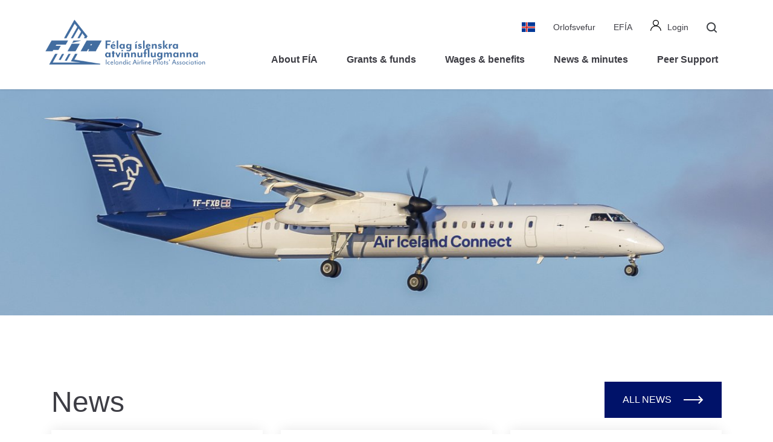

--- FILE ---
content_type: text/html; charset=utf-8
request_url: https://www.fia.is/en/
body_size: 10958
content:
<!DOCTYPE html>
<html>
    <head>
        <meta charset="utf-8" />
        <title>FÍA - English</title>

        <meta name="viewport" content="width=device-width, initial-scale=1.0">
        <meta name="description" content="">
        
        
        
        <link rel="stylesheet" type="text/css" href="//fia.overcastcdn.com/css/hamburger.2a70bb7e26dd.css" media="screen, print" />
        <link rel="stylesheet" type="text/css" href="//fia.overcastcdn.com/css/jquery.mmenu.all.2362764f3c3d.css" media="screen, print" />
        <link rel="stylesheet" type="text/css" href="//fia.overcastcdn.com/js/dist/bundle.3fe5249c74a9.css" media="screen, print" />
         

    </head>
    <body class="page-homepage title-fia-english pageid-232 ">
         
        


<nav class="navbar navbar-light">
    <div class="upper-nav">
        <div class="container d-flex justify-content-end">
            <ul class="navbar-nav">
                <li class="nav-item">
                    
                        <a class="nav-link" href="/"><img class="flag" src="//fia.overcastcdn.com/img/icon/is.2f68e81a2757.svg" width="22"/></a>
                    
                </li>
                <li class="nav-item">
                    <a class="nav-link" href="https://fia.orlof.is/">Orlofsvefur</a>
                </li>
                <li class="nav-item">
                    <a class="nav-link" href="http://www.efia.is/">EFÍA</a>
                </li>
                <li class="nav-item">
                    
                    <a class="nav-link" data-toggle="modal" data-target="#loginModal">
                        <img class="user" src="//fia.overcastcdn.com/img/icon/user.2d64cb6a98e0.svg" />Login
                    </a>
                    
                </li>
                <li class="nav-item search">
                    <form action="/en/search" method="get">
                        <div class="image-container search" id="search-click">
                            <img src="//fia.overcastcdn.com/img/icon/search.6198d1799cc9.svg" />
                        </div>
                        <input name="q" type="text" placeholder="Enter search text" id="json-search" aria-label="Enter search text" autocomplete="off" />
                    </form> 
                    <div id="json-results"></div>
                </li>
            </ul>
        </div> 
    </div>
    <div class="lower-nav">

       
        <a href="#my-menu" data-menu-toggler class="hamburger hamburger--squeeze">
            <span class="hamburger-box">
                <span class="hamburger-inner"></span>
            </span>
        </a> 
        <div class="container d-flex">
            
                <a class="navbar-brand" href="/en/">
                    <img src="//fia.overcastcdn.com/img/fia_logo_big.2724c80641e8.png" class="bigger align-top" />
                    <img src="//fia.overcastcdn.com/img/fia_logo_small.2a462f570ec6.png" class="smaller align-top" />
                </a>
            
            
                




<div class="top-menu">
    <ul>
        
            <li class="">
                <div class="dropdown">
                    <a class="dropdown-toggle" href="#" role="button" id="dropdown233" data-toggle="dropdown" aria-haspopup="true" aria-expanded="false">
                        About FÍA
                    </a>
                    <div class="dropdown-menu" aria-labelledby="dropdown233">
                        
                            


    <div class="field"><a href="/en/um-fia/about-fia/">About FÍA</a></div>
    <div class="children">
        
            


        
    </div>

    <div class="field"><a href="/en/um-fia/organizational-chart/">Organizational chart</a></div>
    <div class="children">
        
            


        
    </div>

    <div class="field"><a href="/en/um-fia/board-members/">Board members</a></div>
    <div class="children">
        
            


        
    </div>

    <div class="field"><a href="/en/um-fia/staff/">Staff</a></div>
    <div class="children">
        
            


        
    </div>

    <div class="field"><a href="/en/um-fia/committees-and-councils/">Committees and Councils</a></div>
    <div class="children">
        
            


        
    </div>

    <div class="field"><a href="/en/um-fia/saga-f%C3%ADa/">History</a></div>
    <div class="children">
        
            


        
    </div>

    <div class="field"><a href="/en/um-fia/ums%C3%B3kn-um-a%C3%B0ild/">Apply for membership</a></div>
    <div class="children">
        
            


        
    </div>

    <div class="field"><a href="/en/um-fia/reykjavik-flight-safety-symposium/">Reykjavik Flight Safety Symposium</a></div>
    <div class="children">
        
            


        
    </div>

                        
                    </div>
                </div>
            </li>
        
            <li class="">
                <div class="dropdown">
                    <a class="dropdown-toggle" href="#" role="button" id="dropdown255" data-toggle="dropdown" aria-haspopup="true" aria-expanded="false">
                        Grants &amp; funds
                    </a>
                    <div class="dropdown-menu" aria-labelledby="dropdown255">
                        
                            


    <div class="field"><a href="/en/grantsfunds/sjukrasjodur/">Sickness Fund</a></div>
    <div class="children">
        
            


        
    </div>

    <div class="field"><a href="/en/grantsfunds/starfsmenntasjodur/">Educational &amp; Training Fund</a></div>
    <div class="children">
        
            


        
    </div>

    <div class="field"><a href="/en/grantsfunds/orlofsh%C3%BAsasj%C3%B3%C3%B0ur/">Holiday Cottage Fund</a></div>
    <div class="children">
        
            


        
    </div>

    <div class="field"><a href="/en/grantsfunds/eftirlaunasj%C3%B3%C3%B0ur/">Pension Fund</a></div>
    <div class="children">
        
            


        
    </div>

                        
                    </div>
                </div>
            </li>
        
            <li class="">
                <div class="dropdown">
                    <a class="dropdown-toggle" href="#" role="button" id="dropdown266" data-toggle="dropdown" aria-haspopup="true" aria-expanded="false">
                        Wages &amp; benefits
                    </a>
                    <div class="dropdown-menu" aria-labelledby="dropdown266">
                        
                            


    <div class="field"><a href="/en/kaup-kjor/collective-labour-agreements/">Collective labour agreements</a></div>
    <div class="children">
        
            


        
    </div>

    <div class="field"><a href="/en/kaup-kjor/perdiemrates/">Per diem rates</a></div>
    <div class="children">
        
            


        
    </div>

    <div class="field"><a href="/en/kaup-kjor/seniority-list/">Seniority list</a></div>
    <div class="children">
        
            


        
    </div>

    <div class="field"><a href="/en/kaup-kjor/wage-tables/">Wage tables</a></div>
    <div class="children">
        
            


        
    </div>

    <div class="field"><a href="/en/kaup-kjor/discounts/">Discounts</a></div>
    <div class="children">
        
            


        
    </div>

    <div class="field"><a href="/en/kaup-kjor/appn-insurance/">APPN - insurance</a></div>
    <div class="children">
        
            


        
    </div>

                        
                    </div>
                </div>
            </li>
        
            <li class="">
                <div class="dropdown">
                    <a class="dropdown-toggle" href="#" role="button" id="dropdown272" data-toggle="dropdown" aria-haspopup="true" aria-expanded="false">
                        News &amp; minutes
                    </a>
                    <div class="dropdown-menu" aria-labelledby="dropdown272">
                        
                            


    <div class="field"><a href="/en/fr%C3%A9ttir-fundager%C3%B0ir/fr%C3%A9ttir/">News</a></div>
    <div class="children">
        
            


        
    </div>

    <div class="field"><a href="/en/fr%C3%A9ttir-fundager%C3%B0ir/fundarger%C3%B0ir/">Minutes</a></div>
    <div class="children">
        
            


        
    </div>

    <div class="field"><a href="/en/fr%C3%A9ttir-fundager%C3%B0ir/fr%C3%A9ttabr%C3%A9f/">Newsletter</a></div>
    <div class="children">
        
            


        
    </div>

    <div class="field"><a href="/en/fr%C3%A9ttir-fundager%C3%B0ir/app-and-social-media/">App and Social media</a></div>
    <div class="children">
        
            


        
    </div>

                        
                    </div>
                </div>
            </li>
        
            <li class="">
                <div class="dropdown">
                    <a class="dropdown-toggle" href="#" role="button" id="dropdown729" data-toggle="dropdown" aria-haspopup="true" aria-expanded="false">
                        Peer Support
                    </a>
                    <div class="dropdown-menu" aria-labelledby="dropdown729">
                        
                            


    <div class="field"><a href="/en/peer-support/peer-support/">Peer Support</a></div>
    <div class="children">
        
            


        
    </div>

    <div class="field"><a href="/en/peer-support/what-is-peer-support/">What is Peer Support?</a></div>
    <div class="children">
        
            


        
    </div>

    <div class="field"><a href="/en/peer-support/our-peers/">Our Peers</a></div>
    <div class="children">
        
            


        
    </div>

    <div class="field"><a href="/en/peer-support/talk-to-a-peer/">Talk To A Peer</a></div>
    <div class="children">
        
            


        
    </div>

    <div class="field"><a href="/en/peer-support/privacy-and-confidentiality-policy/">Privacy and Confidentiality Policy</a></div>
    <div class="children">
        
            


        
    </div>

    <div class="field"><a href="/en/peer-support/emergency/">Emergency</a></div>
    <div class="children">
        
            


        
    </div>

    <div class="field"><a href="/en/peer-support/frequently-asked-questions/">Frequently Asked Questions</a></div>
    <div class="children">
        
            


        
    </div>

    <div class="field"><a href="/en/peer-support/helpful-resources/">Helpful Resources</a></div>
    <div class="children">
        
            


        
    </div>

                        
                    </div>
                </div>
            </li>
        
    </ul>
</div>
            
        </div>
    </div>
</nav>
        

    

<div>
    
    
    
    
    
    
    
        <div class="heading-image ml-0 mr-0 pl-0 pt-0">
            <picture>
                <source srcset="//fia.overcastcdn.com/images/_G5A3600_new_branding.3feefcdc.fill-375x300-c100.jpg" media="(max-width: 375px)">
                <source srcset="//fia.overcastcdn.com/images/_G5A3600_new_branding.3feefcdc.fill-414x300-c100.jpg" media="(max-width: 414px)">
                <source srcset="//fia.overcastcdn.com/images/_G5A3600_new_branding.3feefcdc.fill-768x350-c100.jpg" media="(max-width: 768px)">
                <source srcset="//fia.overcastcdn.com/images/_G5A3600_new_branding.3feefcdc.fill-1024x350-c100.jpg" media="(max-width: 1024px)">
                <source srcset="//fia.overcastcdn.com/images/_G5A3600_new_branding.3feefcdc.fill-1366x400-c100.jpg" media="(max-width: 1366px)">
                <source srcset="//fia.overcastcdn.com/images/_G5A3600_new_branding.3feefcdc.fill-1820x400-c100.jpg" media="(min-width: 1367px)">
                <img src="//fia.overcastcdn.com/images/_G5A3600_new_branding.3feefcdc.fill-1820x400-c100.jpg" alt="MDN" class="w-100">
            </picture>
        </div>
    
</div>

<div class="home_page">
    <div class="page-body">
        <div class="page-content mt-0 mb-0">
            <div class="container">
                <div class="content-main news-main">
                    <div class="title-header">
                        <h2>News</h2>
                        <a href="/en/fr%C3%A9ttir-fundager%C3%B0ir/fr%C3%A9ttir/" class="btn btn-primary">All news <img src="//fia.overcastcdn.com/img/icon/arrow.b4d4d0e1d06a.svg"/></a>
                    </div>
                    <div class="row news-container">
                        
                            <div class="col-12 col-md-6 col-lg-4">
                                <a class="outer-news-link " href="/en/fr%C3%A9ttir-fundager%C3%B0ir/fr%C3%A9ttir/reykjav%C3%ADk-flight-safety-symposium/">
                                    
                                    <div class="news-item short">
                                        <div class="created-at"><div class="line"></div>09. sep 2024</div>
                                        <h3>Reykjavík flight safety Symposium</h3>
                                        <div class="body">
                                            <div class="block-paragraph_block">
                                                <p data-block-key=&quot;xze1k&quot;></p><p data-block-key=&quot;7ba5u&quot;>The Reykjavik Flight Safety Symposium will be held on October 10th, 2024 in Gullhamrar in Reykjavík. The event attracts a variety of audiences, such as air traffic controllers, pilots, flight attendants and administrators.</p><p data-block-key=&quot;2o1is&quot;>Confirmed speakers are:</p><p data-block-key=&quot;40o62&quot;>Svandís Svavarsdóttir. Minister of infrastructure – Opening of the conference.</p><p data-block-key=&quot;cam2r&quot;>Niklas Ahrens. Pilot and a member of the Aircraft Design and Operation working group at IFALPA – Navigating GNSS Interference and Future Cybersecurity Threats: Insights from Pilots on Aviation&#x27;s Emerging Challenges.</p><p data-block-key=&quot;datms&quot;>Mouna Bouassida Bouricha. Senior Manager Flight Operations Technical, Qatar Airways – GNSS RFI – Operator´s perspective.</p><p data-block-key=&quot;5uskk&quot;>Tomas Gustafsson. Commander at SAS and a member of the Swedish ALPA Flight Safety Committee – Remote Towers on our radar.</p><p data-block-key=&quot;3hkq9&quot;>Sigríður Björk Þormar. Psychologist – Mental Health.</p><p data-block-key=&quot;djduh&quot;>Ragnheiður Aradóttir. ProEvents - Creative and productive communication.</p><p data-block-key=&quot;81lme&quot;>Linda Gunnarsdóttir Chief pilot officer / Kári Kárason Fleet chief Airbus Icelandair - Implementation of the Airbus fleet</p><p data-block-key=&quot;5r95o&quot;>Jón Hörður Jónsson. Chairman for the FIA´s Safety Committee – Closing statement</p><p data-block-key=&quot;45brr&quot;>The admission fee is 9.900 kr. Lunch buffet and light refreshment is included in the admission fee.</p><p data-block-key=&quot;aoqj3&quot;>More information can be found at here.</p>
                                            </div>
                                        </div>
                                        <div class="link"><img src="//fia.overcastcdn.com/img/icon/chevron_right.81341541f84a.svg" />Read more</div>
                                    </div>
                                    
                                </a>
                            </div>
                        
                            <div class="col-12 col-md-6 col-lg-4">
                                <a class="outer-news-link " href="/en/fr%C3%A9ttir-fundager%C3%B0ir/fr%C3%A9ttir/f%C3%ADa-supports-air-lingus-pilot-group/">
                                    
                                    <div class="news-item short">
                                        <div class="created-at"><div class="line"></div>05. jul 2024</div>
                                        <h3>FÍA supports Aer Lingus pilot group</h3>
                                        <div class="body">
                                            <div class="block-paragraph_block">
                                                <p data-block-key=&quot;0j2hf&quot;>FIA supports Aer Lingus pilot group</p><p data-block-key=&quot;emhjg&quot;>The IALPA members who work for Aer Lingus have been in collective bargaining negotiations with their employer for around 22 months. The talks have not brought the expected results, and therefore Aer Lingus pilots started short strike action on 29 June. It has not been possible to recover the quality of life and wage cuts caused by the COVID 19 pandemic.</p><p data-block-key=&quot;e9ul&quot;>FÍA sent them a statement of support on the eve of the strike,see below:</p><p data-block-key=&quot;ef3em&quot;></p><p data-block-key=&quot;5e5uv&quot;>June 24th 2024</p><p data-block-key=&quot;frq3j&quot;>Dear Mark Tighe CC: Sebastian Curras</p><p data-block-key=&quot;d8o62&quot;>This letter is written on behalf of the members and board of the Icelandic Airline Pilots Association (FIA) and fully reflects our combined opinion on the matters at hand.</p><p data-block-key=&quot;7s4iu&quot;>Regarding the issue of the Aer Lingus pilot group and the Aer Lingus management.</p><p data-block-key=&quot;3sc6v&quot;>As the pilot group has consistently worked to ensure the continued operational stability of the airline during the Covid pandemic and indeed has taken unprecedented cut in life and working conditions and undertaken extraordinary operational flexibility to ensure continuity, it is inexplicable that now the airline is in resurgence that the management would not seek to readdress this imbalance and work with the pilot’s group to find a mutually acceptable outcome.</p><p data-block-key=&quot;dssvh&quot;>The voluntary and generous measures that many members took during the Covid pandemic to secure the futures of their respective airlines is not to be used as a means of now downgrading their contracts or conditions to a new low. This kind of management strong arm technique is an opportunistic and disgraceful tactic, especially given the very significant efforts and degradation in living/work standards that the crews endured to secure the airlines continuity.</p><p data-block-key=&quot;cpvf6&quot;>We, the Icelandic Airline Pilots Association (FIA) are fully in support of IALPA working to secure a mutually acceptable outcome and if necessary, any industrial action that is needed in support of this effort.</p><p data-block-key=&quot;3qiee&quot;>The Icelandic Airline Pilots Association (FIA), are committed to working with IALPA to ensure that all members can expect and receive the right to open and constructive negotiations. It is clearly not an effective solution for any management group to dismiss, out of hand, any sensible negotiations by their employees.</p><p data-block-key=&quot;c5dl&quot;>With best regards,</p><p data-block-key=&quot;3o0f2&quot;>Jonas Gudmundsson</p><p data-block-key=&quot;6bb9e&quot;>Director of International Affairs</p><p data-block-key=&quot;74kpq&quot;>Icelandic Airline Pilots Association</p>
                                            </div>
                                        </div>
                                        <div class="link"><img src="//fia.overcastcdn.com/img/icon/chevron_right.81341541f84a.svg" />Read more</div>
                                    </div>
                                    
                                </a>
                            </div>
                        
                            <div class="col-12 col-md-6 col-lg-4">
                                <a class="outer-news-link " href="/en/fr%C3%A9ttir-fundager%C3%B0ir/fr%C3%A9ttir/pilots-take-a-stand-against-single-pilot-flights/">
                                    
                                    <div class="news-item short">
                                        <div class="created-at"><div class="line"></div>04. jul 2024</div>
                                        <h3>Pilots take a stand against Single Pilot flights</h3>
                                        <div class="body">
                                            <div class="block-paragraph_block">
                                                <p data-block-key=&quot;umv6l&quot;></p><p data-block-key=&quot;c5p25&quot;>Pilots take a stand against the idea of ​​reducing the number of pilots in the cockpit</p><p data-block-key=&quot;5v6nd&quot;>If the plans of the aircraft manufacturers go according to plan, certain types of European aircraft could be operated by a single pilot, but there are ideas that this could be the case by 2027</p><p data-block-key=&quot;8ehjl&quot;>In order to express their position on the matter, European pilots, led by the European Cockpit Association (ECA), have launched a campaign and in the process launched a new website www.onemeansnone.eu</p><p data-block-key=&quot;3hen3&quot;>The aim of the campaign is to inform the general air passenger about the risks associated with reducing the number of pilots in the cockpit of an aircraft.</p><p data-block-key=&quot;dismo&quot;>FÍA encourages members and other stakeholders to study the issue. Aviation safety concerns us all!</p><p data-block-key=&quot;21od1&quot;>...</p><p data-block-key=&quot;4vmr9&quot;>Here you can see a message from the European Cockpit Association about Single Pilots flights:</p><p data-block-key=&quot;3nh5j&quot;>Pilots take a stand against Single Pilot Flights: &quot;One Means None&quot;</p>Brussels, 1 July 2024<p data-block-key=&quot;a4te9&quot;>European planes could be operating with only one pilot at the controls as soon as 2027, if moves by aircraft manufacturers are successful. To take a stand against this, European pilots led by the European Cockpit Association (ECA) have launched a new website: OneMeansNone.eu. The platform aims to inform passengers about the significant safety risks associated with reducing crew from two pilots to one.</p><p data-block-key=&quot;2gv3r&quot;>Captain Otjan de Bruijn, ECA President, said: “One pilot in the cockpit during an extensive period of a flight is a gamble with the safety of our 200 to 400 passengers in the back of the plane and those on the ground. Pilots do not just fly a plane – we monitor each other and all flight aspects, manage aircraft automation and swiftly address any safety, security or operational risks in a very complex and fast-changing environment. As a pilot, I am convinced that single pilot flights are an inherently dangerous concept driven solely by the commercial interests of manufacturers and airlines.”</p><p data-block-key=&quot;ejp3m&quot;>Having two pilots at the controls of a large commercial plane is not just an operational necessity but is also mandated by regulation and industry standards. Aviation authorities worldwide stipulate crew composition standards for commercial flights. But at least two manufacturers, Airbus and Dassault, are actively pursuing the elimination of one pilot from the flight deck during the cruise phase.</p><p data-block-key=&quot;8nq9q&quot;>The European Aviation Safety Agency (EASA) is currently evaluating the safety implications of the proposal for “extended Minimum Crew Operations” (eMCO) submitted by those manufacturers. If approved, it would lead to one pilot leaving the flight deck for several hours during the cruise phase of the flight, while the other remains at the controls.</p><p data-block-key=&quot;bpauh&quot;>The purpose of &quot;One Means None&quot;</p><p data-block-key=&quot;3206o&quot;>The website, “One Means None,” details the vital roles that two pilots play in ensuring safe operations, particularly during unforeseen emergencies and complex situations. The purpose of the website is to emphasize several key safety arguments:</p>Complex Task Management: Flying an aircraft involves numerous tasks and decision-making processes that are best managed by two qualified professionals.Cross-checking and Mutual Support: Two pilots provide essential backup for each other, ensuring that if one pilot is incapacitated or overwhelmed, the other can take over.Emergency Response: In crisis situations, having two pilots in the cockpit allows for an effective and coordinated response, ensuring the overall safety of the flight.<p data-block-key=&quot;aj2di&quot;>Even if the technological advancements and automation have contributed to improving flight safety and efficiency over the last decades, human oversight of these failure-prone systems remains paramount. Two pilots are indispensable not only in averting crises and ensuring optimal outcomes in emergency situations but also during normal operations. While replacing pilots with automation could possibly increase aviation manufacturers’ profits, it will not make flights any cheaper or safer for passengers.</p><p data-block-key=&quot;3hs9u&quot;>Pilots Unite for Safer Skies</p><p data-block-key=&quot;djfq2&quot;>Pilots remain at the forefront of the action for flight safety – a petition in the Netherlands has gained almost 50,000 signatures while pilots across France and Italy have demonstrated at airports. Thousands of pilots worldwide expressed their opposition to removing pilots from the flight deck through a coordinated global campaign on World Pilots’ Day. The launch of the website supports a global movement against Reduced Crew Operations, supported by European Pilots, the International Federation of Air Line Pilots&#x27; Associations and the biggest Pilot union in the US – Air Line Pilots Association.</p><p data-block-key=&quot;d1vno&quot;>About ECA:</p><p data-block-key=&quot;24o4a&quot;>The European Cockpit Association (ECA) is the voice of European pilots within the European Union. It represents over 40,000 pilots from national pilot associations across 33 European states, with 3 Associate Members. ECA advocates for enhancing aviation safety and promotes social rights and quality employment for pilots in Europe.</p><p data-block-key=&quot;fcpu6&quot;>Visit www.onemeansnone.eu to learn more about the risks of single-pilot flights</p>
                                            </div>
                                        </div>
                                        <div class="link"><img src="//fia.overcastcdn.com/img/icon/chevron_right.81341541f84a.svg" />Read more</div>
                                    </div>
                                    
                                </a>
                            </div>
                         
                    </div>
                </div>
            </div>
        </div>
    </div>
    <div class="grants-container">
        <div class="page-body">
            <div class="page-content mt-0 mb-0">
                <div class="container">
                    <div class="content-main">
                        <div class="grant-row-container row" style="display: flex; align-items: stretch; justify-content: center;">
                            <div class="block-grant_items">

<div class="">
    
    <a class="grant-item " href="/en/grantsfunds/sjukrasjodur/">
    
    
        
            <div class="image-container">
                <img src="//fia.overcastcdn.com/img/sjukrasjodur.1e964c9e331a.svg" />
            </div>
        
        <div class="caption">
            Apply for support from the Sickness Fund
        </div>
    </a>
</div></div>
<div class="block-grant_items">

<div class="">
    
    <a class="grant-item " href="/en/grantsfunds/starfsmenntasjodur/">
    
    
        
            <div class="image-container">
                <img src="//fia.overcastcdn.com/img/starfsmenntunarsjodur.e2928a003f00.svg" />
            </div>
        
        <div class="caption">
            Apply for support from the Educational &amp; Training Fund
        </div>
    </a>
</div></div>
<div class="block-grant_items">

<div class="">
    
    <a class="grant-item " href="/en/grantsfunds/orlofsh%C3%BAsasj%C3%B3%C3%B0ur/">
    
    
        
            <div class="image-container">
                <img src="//fia.overcastcdn.com/img/orlofssjodur.35954eae77b5.svg" />
            </div>
        
        <div class="caption">
            Holiday Cottage rentals
        </div>
    </a>
</div></div>
<div class="block-grant_items">

<div class="">
    
    <a class="grant-item  blue-background " href="/en/peer-support/peer-support/">
    
    
        
            <div class="image-container">
                <img src="//fia.overcastcdn.com/img/peer_support.84c3218cf432.svg" />
            </div>
        
        <div class="caption">
            Peer support
        </div>
    </a>
</div></div>
                        </div>
                    </div>
                </div>
            </div>
        </div>
    </div>
    <div class="container-fluid">
        <div class="block-membership_block">

<div class="membership-list-block bg-light">
    <h2 class="text-center">FÍA negotiates with</h2>
    <div class="membership-container">
        
            

<div class="membership-block">
    <a href="https://www.icelandair.com/is/">
        
        <img src="//fia.overcastcdn.com/images/icelandair.max-200x100.png"/>
    </a>
</div>
        
            

<div class="membership-block">
    <a href="http://www.atlanta.is/">
        
        <img src="//fia.overcastcdn.com/images/air_atlanta.max-200x100.png"/>
    </a>
</div>
        
            

<div class="membership-block">
    <a href="https://www.eagleair.is/">
        
        <img src="//fia.overcastcdn.com/images/eagle_air_transp.max-200x100.png"/>
    </a>
</div>
        
            

<div class="membership-block">
    <a href="https://bluebird.is/">
        
        <img src="//fia.overcastcdn.com/images/bluebird.max-200x100.png"/>
    </a>
</div>
        
            

<div class="membership-block">
    <a href="https://www.geirfugl.is/">
        
        <img src="//fia.overcastcdn.com/images/geirfugl.max-200x100.png"/>
    </a>
</div>
        
            

<div class="membership-block">
    <a href="http://www.lhg.is/">
        
        <img src="//fia.overcastcdn.com/images/lanhelgis_gaesla_transp.max-200x100.png"/>
    </a>
</div>
        
            

<div class="membership-block">
    <a href="https://www.myflug.is/en">
        
        <img src="//fia.overcastcdn.com/images/myflug.max-200x100.png"/>
    </a>
</div>
        
            

<div class="membership-block">
    <a href="http://www.flugnam.is/">
        
        <img src="//fia.overcastcdn.com/images/flugskoli_akureyrar.max-200x100.png"/>
    </a>
</div>
        
            

<div class="membership-block">
    <a href="https://www.airicelandconnect.com/">
        
        <img src="//fia.overcastcdn.com/images/air_iceland_connect.max-200x100.png"/>
    </a>
</div>
        
            

<div class="membership-block">
    <a href="https://www.norlandair.is/">
        
        <img src="//fia.overcastcdn.com/images/norlandair.max-200x100.png"/>
    </a>
</div>
        
            

<div class="membership-block">
    <a href="https://www.keilir.net/aviationacademy">
        
        <img src="//fia.overcastcdn.com/images/aviation_transp.max-200x100.png"/>
    </a>
</div>
        
    </div>
</div></div>
<div class="block-membership_block">

<div class="membership-list-block ">
    <h2 class="text-center">FÍA is a member of:</h2>
    <div class="membership-container">
        
            

<div class="membership-block">
    <a href="https://www.ifalpa.org/">
        
        <img src="//fia.overcastcdn.com/images/ifalpa.max-200x100.png"/>
    </a>
</div>
        
            

<div class="membership-block">
    <a href="http://www.eurocockpit.be/">
        
        <img src="//fia.overcastcdn.com/images/eca.max-200x100.png"/>
    </a>
</div>
        
            

<div class="membership-block">
    <a href="http://www.nordictransport.org/">
        
        <img src="//fia.overcastcdn.com/images/ntf.max-200x100.png"/>
    </a>
</div>
        
            

<div class="membership-block">
    <a href="http://www.itfglobal.org/">
        
        <img src="//fia.overcastcdn.com/images/itf.max-200x100.png"/>
    </a>
</div>
        
    </div>
</div></div>
    </div>
</div>



        


<footer>
    <div class="page-body footer-body bg-white ml-0">
        <div class="page-content mt-0 mb-0">
            <div class="container">
                <div class="content-main">
                    <div class="inner">
                        <div class="logo-block">
                            <img src="//fia.overcastcdn.com/img/fia_logo_small.2a462f570ec6.png" />
                            <div class="field smaller">Félag íslenskra atvinnuflugmanna</div>
                            <div class="field smaller">Hlíðasmára 8 <span class="spacer">&#x25CF;</span> 201 Kópavogur</div>
                        </div>
                        <div class="navigation-container">
                            
                                



    <div class="block">
        <div class="title">About FÍA</div>
        
            


    <div class="field smaller"><a href="/en/um-fia/about-fia/">About FÍA</a></div>

    <div class="field smaller"><a href="/en/um-fia/organizational-chart/">Organizational chart</a></div>

    <div class="field smaller"><a href="/en/um-fia/board-members/">Board members</a></div>

    <div class="field smaller"><a href="/en/um-fia/staff/">Staff</a></div>

    <div class="field smaller"><a href="/en/um-fia/committees-and-councils/">Committees and Councils</a></div>

    <div class="field smaller"><a href="/en/um-fia/saga-f%C3%ADa/">History</a></div>

    <div class="field smaller"><a href="/en/um-fia/ums%C3%B3kn-um-a%C3%B0ild/">Apply for membership</a></div>

    <div class="field smaller"><a href="/en/um-fia/reykjavik-flight-safety-symposium/">Reykjavik Flight Safety Symposium</a></div>

        
    </div>

    <div class="block">
        <div class="title">Grants &amp; funds</div>
        
            


    <div class="field smaller"><a href="/en/grantsfunds/sjukrasjodur/">Sickness Fund</a></div>

    <div class="field smaller"><a href="/en/grantsfunds/starfsmenntasjodur/">Educational &amp; Training Fund</a></div>

    <div class="field smaller"><a href="/en/grantsfunds/orlofsh%C3%BAsasj%C3%B3%C3%B0ur/">Holiday Cottage Fund</a></div>

    <div class="field smaller"><a href="/en/grantsfunds/eftirlaunasj%C3%B3%C3%B0ur/">Pension Fund</a></div>

        
    </div>

    <div class="block">
        <div class="title">Wages &amp; benefits</div>
        
            


    <div class="field smaller"><a href="/en/kaup-kjor/collective-labour-agreements/">Collective labour agreements</a></div>

    <div class="field smaller"><a href="/en/kaup-kjor/perdiemrates/">Per diem rates</a></div>

    <div class="field smaller"><a href="/en/kaup-kjor/seniority-list/">Seniority list</a></div>

    <div class="field smaller"><a href="/en/kaup-kjor/wage-tables/">Wage tables</a></div>

    <div class="field smaller"><a href="/en/kaup-kjor/discounts/">Discounts</a></div>

    <div class="field smaller"><a href="/en/kaup-kjor/appn-insurance/">APPN - insurance</a></div>

        
    </div>

    <div class="block">
        <div class="title">News &amp; minutes</div>
        
            


    <div class="field smaller"><a href="/en/fr%C3%A9ttir-fundager%C3%B0ir/fr%C3%A9ttir/">News</a></div>

    <div class="field smaller"><a href="/en/fr%C3%A9ttir-fundager%C3%B0ir/fundarger%C3%B0ir/">Minutes</a></div>

    <div class="field smaller"><a href="/en/fr%C3%A9ttir-fundager%C3%B0ir/fr%C3%A9ttabr%C3%A9f/">Newsletter</a></div>

    <div class="field smaller"><a href="/en/fr%C3%A9ttir-fundager%C3%B0ir/app-and-social-media/">App and Social media</a></div>

        
    </div>

    <div class="block">
        <div class="title">Peer Support</div>
        
            


    <div class="field smaller"><a href="/en/peer-support/peer-support/">Peer Support</a></div>

    <div class="field smaller"><a href="/en/peer-support/what-is-peer-support/">What is Peer Support?</a></div>

    <div class="field smaller"><a href="/en/peer-support/our-peers/">Our Peers</a></div>

    <div class="field smaller"><a href="/en/peer-support/talk-to-a-peer/">Talk To A Peer</a></div>

    <div class="field smaller"><a href="/en/peer-support/privacy-and-confidentiality-policy/">Privacy and Confidentiality Policy</a></div>

    <div class="field smaller"><a href="/en/peer-support/emergency/">Emergency</a></div>

    <div class="field smaller"><a href="/en/peer-support/frequently-asked-questions/">Frequently Asked Questions</a></div>

    <div class="field smaller"><a href="/en/peer-support/helpful-resources/">Helpful Resources</a></div>

        
    </div>

                            
                        </div>
                    </div>
                </div>
            </div>
        </div>
    </div>
    <div class="page-body footer-body bg-black ml-0">
            <div class="page-content mt-0 mb-0">
                <div class="container">
                    <div class="content-main">
                        <div class="inner">
                            <div class="logo-block">
                                <div class="title">Opening hours</div>
                                <div class="field smaller">Mon. - Fri. from 9am - 3pm</div>
                                <div class="field smaller">June - August from 9am-1pm</div>
                            </div>
                            <div class="navigation-container">
                                <div class="block">
                                    
                                        <a href="/en/umfia/neydarsimi/" class="btn btn-danger neydarsimi">Emergency number</a>
                                    
                                </div>
                                <div class="block">
                                    <div class="title">Sími</div>
                                    <div class="field"><a href="tel://+354-599-1199">599 1199</a></div>
                                </div>
                                <div class="block">
                                    <div class="title">Fax</div>
                                    <div class="field"><a href="tel://+354-599-1190">599 1190</a></div>
                                </div>
                                <div class="block">
                                    <div class="title">Email</div>
                                    <div class="field"><a href="mailto:fia@fia.is">fia@fia.is</a></div>
                                </div>
                            </div>
                        </div>
                    </div>
                </div>
            </div>
        </div>
    </div>
</footer>
        
        

<nav id="my-menu" data-mmenu>
  


  <ul>
    
    <li class="item ">
        <a class="nav-link" data-color="">About FÍA</a>
        
          

<ul>
  
    <li class="item " >
      <a class="nav-link" href="/en/um-fia/about-fia/">About FÍA</a>
      
    </li>
  
    <li class="item " >
      <a class="nav-link" href="/en/um-fia/organizational-chart/">Organizational chart</a>
      
    </li>
  
    <li class="item " >
      <a class="nav-link" href="/en/um-fia/board-members/">Board members</a>
      
    </li>
  
    <li class="item " >
      <a class="nav-link" href="/en/um-fia/staff/">Staff</a>
      
    </li>
  
    <li class="item " >
      <a class="nav-link" href="/en/um-fia/committees-and-councils/">Committees and Councils</a>
      
    </li>
  
    <li class="item " >
      <a class="nav-link" href="/en/um-fia/saga-f%C3%ADa/">History</a>
      
    </li>
  
    <li class="item " >
      <a class="nav-link" href="/en/um-fia/ums%C3%B3kn-um-a%C3%B0ild/">Apply for membership</a>
      
    </li>
  
    <li class="item " >
      <a class="nav-link" href="/en/um-fia/reykjavik-flight-safety-symposium/">Reykjavik Flight Safety Symposium</a>
      
          

<ul>
  
</ul>
      
    </li>
  
</ul>
        
    </li>
    
    <li class="item ">
        <a class="nav-link" data-color="">Grants &amp; funds</a>
        
          

<ul>
  
    <li class="item " >
      <a class="nav-link" href="/en/grantsfunds/sjukrasjodur/">Sickness Fund</a>
      
    </li>
  
    <li class="item " >
      <a class="nav-link" href="/en/grantsfunds/starfsmenntasjodur/">Educational &amp; Training Fund</a>
      
    </li>
  
    <li class="item " >
      <a class="nav-link" href="/en/grantsfunds/orlofsh%C3%BAsasj%C3%B3%C3%B0ur/">Holiday Cottage Fund</a>
      
    </li>
  
    <li class="item " >
      <a class="nav-link" href="/en/grantsfunds/eftirlaunasj%C3%B3%C3%B0ur/">Pension Fund</a>
      
    </li>
  
</ul>
        
    </li>
    
    <li class="item ">
        <a class="nav-link" data-color="">Wages &amp; benefits</a>
        
          

<ul>
  
    <li class="item " >
      <a class="nav-link" href="/en/kaup-kjor/collective-labour-agreements/">Collective labour agreements</a>
      
    </li>
  
    <li class="item " >
      <a class="nav-link" href="/en/kaup-kjor/perdiemrates/">Per diem rates</a>
      
    </li>
  
    <li class="item " >
      <a class="nav-link" href="/en/kaup-kjor/seniority-list/">Seniority list</a>
      
    </li>
  
    <li class="item " >
      <a class="nav-link" href="/en/kaup-kjor/wage-tables/">Wage tables</a>
      
    </li>
  
    <li class="item " >
      <a class="nav-link" href="/en/kaup-kjor/discounts/">Discounts</a>
      
    </li>
  
    <li class="item " >
      <a class="nav-link" href="/en/kaup-kjor/appn-insurance/">APPN - insurance</a>
      
    </li>
  
</ul>
        
    </li>
    
    <li class="item ">
        <a class="nav-link" data-color="">News &amp; minutes</a>
        
          

<ul>
  
    <li class="item " >
      <a class="nav-link" href="/en/fr%C3%A9ttir-fundager%C3%B0ir/fr%C3%A9ttir/">News</a>
      
    </li>
  
    <li class="item " >
      <a class="nav-link" href="/en/fr%C3%A9ttir-fundager%C3%B0ir/fundarger%C3%B0ir/">Minutes</a>
      
    </li>
  
    <li class="item " >
      <a class="nav-link" href="/en/fr%C3%A9ttir-fundager%C3%B0ir/fr%C3%A9ttabr%C3%A9f/">Newsletter</a>
      
    </li>
  
    <li class="item " >
      <a class="nav-link" href="/en/fr%C3%A9ttir-fundager%C3%B0ir/app-and-social-media/">App and Social media</a>
      
    </li>
  
</ul>
        
    </li>
    
    <li class="item ">
        <a class="nav-link" data-color="">Peer Support</a>
        
          

<ul>
  
    <li class="item " >
      <a class="nav-link" href="/en/peer-support/peer-support/">Peer Support</a>
      
    </li>
  
    <li class="item " >
      <a class="nav-link" href="/en/peer-support/what-is-peer-support/">What is Peer Support?</a>
      
    </li>
  
    <li class="item " >
      <a class="nav-link" href="/en/peer-support/our-peers/">Our Peers</a>
      
    </li>
  
    <li class="item " >
      <a class="nav-link" href="/en/peer-support/talk-to-a-peer/">Talk To A Peer</a>
      
    </li>
  
    <li class="item " >
      <a class="nav-link" href="/en/peer-support/privacy-and-confidentiality-policy/">Privacy and Confidentiality Policy</a>
      
    </li>
  
    <li class="item " >
      <a class="nav-link" href="/en/peer-support/emergency/">Emergency</a>
      
    </li>
  
    <li class="item " >
      <a class="nav-link" href="/en/peer-support/frequently-asked-questions/">Frequently Asked Questions</a>
      
    </li>
  
    <li class="item " >
      <a class="nav-link" href="/en/peer-support/helpful-resources/">Helpful Resources</a>
      
    </li>
  
</ul>
        
    </li>
    
  </ul>

  <section class="bottom">
    <div class="search">
        <form action="/search" method="get">
          <div class="image-container" id="search-click">
              <img src="//fia.overcastcdn.com/img/icon/search.6198d1799cc9.svg" />
          </div>
          <input name="q" type="text" placeholder="Sláðu inn leitarorð" aria-label="Enter search text" autocomplete="off" />
      </form> 
    </div>
    <div class="links row">
      <div class="col-3">
        <a href="https://fia.orlof.is/">Orlofsvefur</a>
      </div>
      <div class="col-3">
        <a href="http://www.efia.is/">EFÍA</a>
      </div>
      <div class="col-6">
        
          <a data-toggle="modal"><img class="lock" src="//fia.overcastcdn.com/img/icon/lock.83f970a32c8f.svg" />Login</a>
        
      </div>
    </div>
  </section>
</nav>
        <section>



<div class="modal" id="loginModal" tabindex="-1" role="dialog">
    <div class="modal-dialog" role="document">
        <div class="modal-content">
            <div class="modal-header">
                <button type="button" class="close" data-dismiss="modal" aria-label="Close">
                    <div class="close-container">
                        <span>Close</span><img src="//fia.overcastcdn.com/img/icon/close.5b651b3940c1.svg" />
                    </div>
                </button>
            </div>
            <div class="modal-body">
                <h2 class="modal-title">Login</h2>
                

                
    
                
                <form method="post" action="/_util/login/?next=/en/">
                    <input type="hidden" name="csrfmiddlewaretoken" value="Vw7sDGa5AU00RomTXf2HZ96NOAZC8tH5HiFqk32WnmmDShKeKocwhFrjaahCEhJg">
                    <ul class="login">
                        <li><input type="text" name="username" autofocus required id="id_username" placeholder="Username (ssn)"/></li>
                        <li><input type="password" name="password" required id="id_password" placeholder="Password" /></li>
                        <div class="submit-container">
                            <img src="//fia.overcastcdn.com/img/icon/arrow.b4d4d0e1d06a.svg" />
                            <input type="submit" value="Login" class="btn" />
                        </div>
                        <div class="row">
                            <div class="col-6">
                                
                                    <a href="/en/nyskra/" class="btn btn-link btn-register">Apply for membership</a>
                                
                            </div>
                            <div class="col-6">
                                
                                    <a href="/en/reset_password_link" class="btn btn-link btn-reset">Reset password</a>
                                
                            </div>
                        </div>
                    </ul>
                </form>
            </div>
        </div>
    </div>
</div></section>
        <script
			  src="https://code.jquery.com/jquery-3.6.1.min.js"
			  integrity="sha256-o88AwQnZB+VDvE9tvIXrMQaPlFFSUTR+nldQm1LuPXQ="
			  crossorigin="anonymous"></script>
        <script src="//fia.overcastcdn.com/js/lib/shuffle.dd99ae792ddc.js"></script>
        <script src="//fia.overcastcdn.com/js/dist/bundle.211d693ac0e3.js"></script>
        <script src="//fia.overcastcdn.com/js/lib/jquery.mmenu.b42b5081a112.js"></script>
        <script src="//fia.overcastcdn.com/js/main.8a0ed370b110.js"></script>
        
    </body>
</html>


--- FILE ---
content_type: image/svg+xml
request_url: https://fia.overcastcdn.com/img/icon/lock.83f970a32c8f.svg
body_size: 420
content:
<?xml version="1.0" encoding="utf-8"?>
<svg width="18px" height="25px" viewBox="0 0 18 25" version="1.1" xmlns="http://www.w3.org/2000/svg" xmlns:xlink="http://www.w3.org/1999/xlink">
    <!-- Generator: Sketch 51.1 (57501) - http://www.bohemiancoding.com/sketch -->
    <desc>Created with Sketch.</desc>
    <defs>
        <polygon id="path-1" points="0 0.282 12 0.282 12 10.9998 0 10.9998"></polygon>
    </defs>
    <g id="Symbols" stroke="none" stroke-width="1" fill="none" fill-rule="evenodd">
        <g id="nav-1920" transform="translate(-1446.000000, -19.000000)">
            <g id="Group" transform="translate(1446.000000, 18.000000)">
                <path d="M0,24.7176 L0,10.7176 C0,10.1656 0.447,9.7176 1,9.7176 L17,9.7176 C17.553,9.7176 18,10.1656 18,10.7176 L18,24.7176 C18,25.2706 17.553,25.7176 17,25.7176 L1,25.7176 C0.447,25.7176 0,25.2706 0,24.7176" id="Fill-1" fill="#DCE1E4"></path>
                <path d="M0,13.7689 L0,10.7689 C0,10.2169 0.447,9.7689 1,9.7689 L17,9.7689 C17.553,9.7689 18,10.2169 18,10.7689 L18,13.7689 L0,13.7689 Z" id="Fill-3" fill="#C9C9D1"></path>
                <g id="Group-7" transform="translate(3.000000, 0.718000)">
                    <mask id="mask-2" fill="white">
                        <use xlink:href="#path-1"></use>
                    </mask>
                    <g id="Clip-6"></g>
                    <path d="M6,0.2818 C2.687,0.2818 0,2.9688 0,6.2818 L0,10.9998 L2,10.9998 L2,6.2818 C2,4.0758 3.794,2.2818 6,2.2818 C8.206,2.2818 10,4.0758 10,6.2818 L10,10.9998 L12,10.9998 L12,6.2818 C12,2.9688 9.313,0.2818 6,0.2818" id="Fill-5" fill="#3B3E43" mask="url(#mask-2)"></path>
                </g>
                <path d="M10.5,17.2693 C10.5,18.0973 9.828,18.7693 9,18.7693 C8.172,18.7693 7.5,18.0973 7.5,17.2693 C7.5,16.4403 8.172,15.7693 9,15.7693 C9.828,15.7693 10.5,16.4403 10.5,17.2693" id="Fill-8" fill="#3B3E43"></path>
                <polygon id="Fill-10" fill="#3B3E43" points="10.5 21.7693 7.5 21.7693 8.5 17.7693 9.5 17.7693"></polygon>
            </g>
        </g>
    </g>
</svg>

--- FILE ---
content_type: image/svg+xml
request_url: https://fia.overcastcdn.com/img/starfsmenntunarsjodur.e2928a003f00.svg
body_size: 716
content:
<?xml version="1.0" encoding="utf-8"?>
<svg width="53px" height="56px" viewBox="0 0 53 56" version="1.1" xmlns="http://www.w3.org/2000/svg" xmlns:xlink="http://www.w3.org/1999/xlink">
    <!-- Generator: Sketch 51.1 (57501) - http://www.bohemiancoding.com/sketch -->
    <desc>Created with Sketch.</desc>
    <defs></defs>
    <g id="-" stroke="none" stroke-width="1" fill="none" fill-rule="evenodd">
        <g id="forsida" transform="translate(-705.000000, -1459.000000)" fill-rule="nonzero">
            <g id="Group-4" transform="translate(705.000000, 1459.000000)">
                <g id="starfsmenntasjodur">
                    <rect id="Rectangle-path" fill="#C9C9D1" transform="translate(23.333333, 29.166667) rotate(90.000000) translate(-23.333333, -29.166667) " x="-3.5" y="8.16666667" width="53.6666667" height="42" rx="2"></rect>
                    <rect id="Rectangle-path" fill="#FFFFFF" transform="translate(21.000000, 26.833333) rotate(90.000000) translate(-21.000000, -26.833333) " x="-5.83333333" y="5.83333333" width="53.6666667" height="42" rx="2"></rect>
                    <rect id="Rectangle-path" fill="#C9C9D1" x="4.66666667" y="8.16666667" width="25.6666667" height="4.66666667"></rect>
                    <rect id="Rectangle-path" fill="#C9C9D1" x="4.66666667" y="17.5" width="18.6666667" height="4.66666667"></rect>
                    <rect id="Rectangle-path" fill="#C9C9D1" x="4.66666667" y="26.8333333" width="23.3333333" height="4.66666667"></rect>
                    <rect id="Rectangle-path" fill="#C9C9D1" x="4.66666667" y="43.1666667" width="9.33333333" height="4.66666667"></rect>
                    <rect id="Rectangle-path" fill="#C9C9D1" x="21" y="43.1666667" width="14" height="4.66666667"></rect>
                    <path d="M37.5758508,8.16666667 C35.5070598,8.17316102 33.8333237,9.89654687 33.8333333,12.020202 L33.8333333,28.8131313 C33.8333237,30.9367865 35.5070598,32.6601723 37.5758508,32.6666667 L52.5,32.6666667 L52.5,30.8989899 L37.4266093,30.8989899 C36.3931416,30.8989899 35.5553506,30.0389847 35.5553506,28.9781145 C35.5553506,27.9172443 36.3931416,27.0572391 37.4266093,27.0572391 L52.4770398,27.0572391 L52.4770398,8.2020202 L37.5758508,8.16666667 Z" id="Shape" fill="#637A0F"></path>
                    <path d="M50.5647897,28.5833333 C50.5647897,27.616835 51.4312129,26.8333333 52.5,26.8333333 L36.9352103,26.8333333 C35.8664232,26.8333333 35,27.616835 35,28.5833333 C35,29.5498316 35.8664232,30.3333333 36.9352103,30.3333333 L52.5,30.3333333 C51.4312129,30.3333333 50.5647897,29.5498316 50.5647897,28.5833333 Z" id="Shape" fill="#FFFFFF"></path>
                    <path d="M37.1937628,30.8964355 C36.2272645,30.8964355 35.4437628,30.0351875 35.4437628,28.9727842 C35.4437628,27.9103809 36.2272645,27.0491329 37.1937628,27.0491329 L37.3333333,27.0491329 L37.3333333,8.16666667 C35.3986013,8.17317041 33.8333243,9.8990467 33.8333333,12.0257707 L33.8333333,28.8075626 C33.8333243,30.9342866 35.3986013,32.6601629 37.3333333,32.6666667 L37.3333333,30.8964355 L37.1937628,30.8964355 Z" id="Shape" fill="#4F600A"></path>
                </g>
            </g>
        </g>
    </g>
</svg>

--- FILE ---
content_type: image/svg+xml
request_url: https://fia.overcastcdn.com/img/peer_support.84c3218cf432.svg
body_size: 529
content:
<svg width="51" height="56" viewBox="0 0 51 56" fill="none" xmlns="http://www.w3.org/2000/svg">
<rect x="2.5" y="2" width="42" height="54" rx="2" fill="#C9C9D1"/>
<rect width="42" height="54" rx="2" fill="white"/>
<path d="M28.6667 8.435H3V13.1017H28.6667V8.435Z" fill="#C9C9D1"/>
<path d="M21.6667 17.7683H3V22.435H21.6667V17.7683Z" fill="#C9C9D1"/>
<path d="M19.3333 27.1017H3V31.7683H19.3333V27.1017Z" fill="#C9C9D1"/>
<path d="M22 27.5983C22 26.8247 22.2012 26.0644 22.5837 25.392L23.1707 24.3603C23.9639 22.9662 25.4445 22.1051 27.0485 22.1051H30.3221C32.012 22.1051 33.5569 23.0599 34.3126 24.5714L34.7649 25.4759C35.0746 26.0954 35.2359 26.7785 35.2359 27.4712V33.4821C35.2359 34.7141 34.2371 35.7128 33.0051 35.7128H24.2308C22.9987 35.7128 22 34.7141 22 33.4821V27.5983Z" fill="#27A2DB"/>
<path d="M37.7642 27.5983C37.7642 26.8247 37.9653 26.0644 38.3479 25.392L38.9349 24.3603C39.7281 22.9662 41.2087 22.1051 42.8127 22.1051H46.0863C47.7762 22.1051 49.321 23.0599 50.0768 24.5714L50.529 25.4759C50.8388 26.0954 51.0001 26.7785 51.0001 27.4712V33.4821C51.0001 34.7141 50.0013 35.7128 48.7693 35.7128H39.9949C38.7629 35.7128 37.7642 34.7141 37.7642 33.4821V27.5983Z" fill="#71C285"/>
<circle cx="28.6922" cy="19.0564" r="5.05641" fill="#F9C5B8"/>
<circle cx="44.4563" cy="19.0564" r="5.05641" fill="#F9C5B8"/>
<path fill-rule="evenodd" clip-rule="evenodd" d="M48.6205 28.8718C48.7848 28.8718 48.918 29.005 48.918 29.1692L48.918 35.4154C48.918 35.5797 48.7848 35.7128 48.6205 35.7128C48.4563 35.7128 48.3231 35.5797 48.3231 35.4154L48.3231 29.1692C48.3231 29.005 48.4563 28.8718 48.6205 28.8718Z" fill="#66AF82"/>
<path fill-rule="evenodd" clip-rule="evenodd" d="M40.5898 28.8718C40.754 28.8718 40.8872 29.005 40.8872 29.1692L40.8872 35.4154C40.8872 35.5797 40.754 35.7128 40.5898 35.7128C40.4255 35.7128 40.2923 35.5797 40.2923 35.4154L40.2923 29.1692C40.2923 29.005 40.4255 28.8718 40.5898 28.8718Z" fill="#66AF82"/>
<path fill-rule="evenodd" clip-rule="evenodd" d="M32.8564 28.8718C33.0206 28.8718 33.1538 29.005 33.1538 29.1692L33.1538 35.4154C33.1538 35.5797 33.0206 35.7128 32.8564 35.7128C32.6921 35.7128 32.5589 35.5797 32.5589 35.4154L32.5589 29.1692C32.5589 29.005 32.6921 28.8718 32.8564 28.8718Z" fill="#2397D4"/>
<path fill-rule="evenodd" clip-rule="evenodd" d="M24.8256 28.8718C24.9899 28.8718 25.123 29.005 25.123 29.1692L25.123 35.4154C25.123 35.5797 24.9899 35.7128 24.8256 35.7128C24.6613 35.7128 24.5282 35.5797 24.5282 35.4154L24.5282 29.1692C24.5282 29.005 24.6613 28.8718 24.8256 28.8718Z" fill="#2397D4"/>
<path d="M12.3333 43.435H3V48.1017H12.3333V43.435Z" fill="#C9C9D1"/>
<path d="M33.333 43.435H19.333V48.1017H33.333V43.435Z" fill="#C9C9D1"/>
</svg>


--- FILE ---
content_type: image/svg+xml
request_url: https://fia.overcastcdn.com/img/icon/close.5b651b3940c1.svg
body_size: 179
content:
<?xml version="1.0" encoding="utf-8"?>
<svg width="24px" height="24px" viewBox="0 0 24 24" version="1.1" xmlns="http://www.w3.org/2000/svg" xmlns:xlink="http://www.w3.org/1999/xlink">
    <!-- Generator: Sketch 51.1 (57501) - http://www.bohemiancoding.com/sketch -->
    <desc>Created with Sketch.</desc>
    <defs></defs>
    <g id="-" stroke="none" stroke-width="1" fill="none" fill-rule="evenodd">
        <g id="forsida-innskraning" transform="translate(-1201.000000, -271.000000)" fill="#FFA600">
            <g id="Group-4" transform="translate(675.000000, 251.000000)">
                <g id="Group-3" transform="translate(478.000000, 20.000000)">
                    <g id="Group-2" transform="translate(48.000000, 0.000000)">
                        <rect id="Rectangle-13" transform="translate(12.000000, 12.000000) rotate(-315.000000) translate(-12.000000, -12.000000) " x="-3" y="11" width="30" height="2"></rect>
                        <rect id="Rectangle-13-Copy-3" transform="translate(12.000000, 12.000000) scale(-1, 1) rotate(-315.000000) translate(-12.000000, -12.000000) " x="-3" y="11" width="30" height="2"></rect>
                    </g>
                </g>
            </g>
        </g>
    </g>
</svg>

--- FILE ---
content_type: text/javascript
request_url: https://fia.overcastcdn.com/js/lib/shuffle.dd99ae792ddc.js
body_size: 18375
content:
(function (global, factory) {
    typeof exports === 'object' && typeof module !== 'undefined' ? module.exports = factory() :
    typeof define === 'function' && define.amd ? define(factory) :
    (global.Shuffle = factory());
  }(this, (function () { 'use strict';
  
    function E () {
      // Keep this empty so it's easier to inherit from
      // (via https://github.com/lipsmack from https://github.com/scottcorgan/tiny-emitter/issues/3)
    }
  
    E.prototype = {
      on: function (name, callback, ctx) {
        var e = this.e || (this.e = {});
  
        (e[name] || (e[name] = [])).push({
          fn: callback,
          ctx: ctx
        });
  
        return this;
      },
  
      once: function (name, callback, ctx) {
        var self = this;
        function listener () {
          self.off(name, listener);
          callback.apply(ctx, arguments);
        }
        listener._ = callback;
        return this.on(name, listener, ctx);
      },
  
      emit: function (name) {
        var data = [].slice.call(arguments, 1);
        var evtArr = ((this.e || (this.e = {}))[name] || []).slice();
        var i = 0;
        var len = evtArr.length;
  
        for (i; i < len; i++) {
          evtArr[i].fn.apply(evtArr[i].ctx, data);
        }
  
        return this;
      },
  
      off: function (name, callback) {
        var e = this.e || (this.e = {});
        var evts = e[name];
        var liveEvents = [];
  
        if (evts && callback) {
          for (var i = 0, len = evts.length; i < len; i++) {
            if (evts[i].fn !== callback && evts[i].fn._ !== callback)
              liveEvents.push(evts[i]);
          }
        }
  
        // Remove event from queue to prevent memory leak
        // Suggested by https://github.com/lazd
        // Ref: https://github.com/scottcorgan/tiny-emitter/commit/c6ebfaa9bc973b33d110a84a307742b7cf94c953#commitcomment-5024910
  
        (liveEvents.length)
          ? e[name] = liveEvents
          : delete e[name];
  
        return this;
      }
    };
  
    var tinyEmitter = E;
  
    var proto = typeof Element !== 'undefined' ? Element.prototype : {};
    var vendor = proto.matches
      || proto.matchesSelector
      || proto.webkitMatchesSelector
      || proto.mozMatchesSelector
      || proto.msMatchesSelector
      || proto.oMatchesSelector;
  
    var matchesSelector = match;
  
    /**
     * Match `el` to `selector`.
     *
     * @param {Element} el
     * @param {String} selector
     * @return {Boolean}
     * @api public
     */
  
    function match(el, selector) {
      if (!el || el.nodeType !== 1) return false;
      if (vendor) return vendor.call(el, selector);
      var nodes = el.parentNode.querySelectorAll(selector);
      for (var i = 0; i < nodes.length; i++) {
        if (nodes[i] == el) return true;
      }
      return false;
    }
  
    var throttleit = throttle;
  
    /**
     * Returns a new function that, when invoked, invokes `func` at most once per `wait` milliseconds.
     *
     * @param {Function} func Function to wrap.
     * @param {Number} wait Number of milliseconds that must elapse between `func` invocations.
     * @return {Function} A new function that wraps the `func` function passed in.
     */
  
    function throttle (func, wait) {
      var ctx, args, rtn, timeoutID; // caching
      var last = 0;
  
      return function throttled () {
        ctx = this;
        args = arguments;
        var delta = new Date() - last;
        if (!timeoutID)
          if (delta >= wait) call();
          else timeoutID = setTimeout(call, wait - delta);
        return rtn;
      };
  
      function call () {
        timeoutID = 0;
        last = +new Date();
        rtn = func.apply(ctx, args);
        ctx = null;
        args = null;
      }
    }
  
    var arrayParallel = function parallel(fns, context, callback) {
      if (!callback) {
        if (typeof context === 'function') {
          callback = context;
          context = null;
        } else {
          callback = noop;
        }
      }
  
      var pending = fns && fns.length;
      if (!pending) return callback(null, []);
  
      var finished = false;
      var results = new Array(pending);
  
      fns.forEach(context ? function (fn, i) {
        fn.call(context, maybeDone(i));
      } : function (fn, i) {
        fn(maybeDone(i));
      });
  
      function maybeDone(i) {
        return function (err, result) {
          if (finished) return;
  
          if (err) {
            callback(err, results);
            finished = true;
            return
          }
  
          results[i] = result;
  
          if (!--pending) callback(null, results);
        }
      }
    };
  
    function noop() {}
  
    /**
     * Always returns a numeric value, given a value. Logic from jQuery's `isNumeric`.
     * @param {*} value Possibly numeric value.
     * @return {number} `value` or zero if `value` isn't numeric.
     */
    function getNumber(value) {
      return parseFloat(value) || 0;
    }
  
    var classCallCheck = function (instance, Constructor) {
      if (!(instance instanceof Constructor)) {
        throw new TypeError("Cannot call a class as a function");
      }
    };
  
    var createClass = function () {
      function defineProperties(target, props) {
        for (var i = 0; i < props.length; i++) {
          var descriptor = props[i];
          descriptor.enumerable = descriptor.enumerable || false;
          descriptor.configurable = true;
          if ("value" in descriptor) descriptor.writable = true;
          Object.defineProperty(target, descriptor.key, descriptor);
        }
      }
  
      return function (Constructor, protoProps, staticProps) {
        if (protoProps) defineProperties(Constructor.prototype, protoProps);
        if (staticProps) defineProperties(Constructor, staticProps);
        return Constructor;
      };
    }();
  
    var inherits = function (subClass, superClass) {
      if (typeof superClass !== "function" && superClass !== null) {
        throw new TypeError("Super expression must either be null or a function, not " + typeof superClass);
      }
  
      subClass.prototype = Object.create(superClass && superClass.prototype, {
        constructor: {
          value: subClass,
          enumerable: false,
          writable: true,
          configurable: true
        }
      });
      if (superClass) Object.setPrototypeOf ? Object.setPrototypeOf(subClass, superClass) : subClass.__proto__ = superClass;
    };
  
    var possibleConstructorReturn = function (self, call) {
      if (!self) {
        throw new ReferenceError("this hasn't been initialised - super() hasn't been called");
      }
  
      return call && (typeof call === "object" || typeof call === "function") ? call : self;
    };
  
    var Point = function () {
      /**
       * Represents a coordinate pair.
       * @param {number} [x=0] X.
       * @param {number} [y=0] Y.
       */
      function Point(x, y) {
        classCallCheck(this, Point);
  
        this.x = getNumber(x);
        this.y = getNumber(y);
      }
  
      /**
       * Whether two points are equal.
       * @param {Point} a Point A.
       * @param {Point} b Point B.
       * @return {boolean}
       */
  
  
      createClass(Point, null, [{
        key: 'equals',
        value: function equals(a, b) {
          return a.x === b.x && a.y === b.y;
        }
      }]);
      return Point;
    }();
  
    var Rect = function () {
      /**
       * Class for representing rectangular regions.
       * https://github.com/google/closure-library/blob/master/closure/goog/math/rect.js
       * @param {number} x Left.
       * @param {number} y Top.
       * @param {number} w Width.
       * @param {number} h Height.
       * @param {number} id Identifier
       * @constructor
       */
      function Rect(x, y, w, h, id) {
        classCallCheck(this, Rect);
  
        this.id = id;
  
        /** @type {number} */
        this.left = x;
  
        /** @type {number} */
        this.top = y;
  
        /** @type {number} */
        this.width = w;
  
        /** @type {number} */
        this.height = h;
      }
  
      /**
       * Returns whether two rectangles intersect.
       * @param {Rect} a A Rectangle.
       * @param {Rect} b A Rectangle.
       * @return {boolean} Whether a and b intersect.
       */
  
  
      createClass(Rect, null, [{
        key: "intersects",
        value: function intersects(a, b) {
          return a.left < b.left + b.width && b.left < a.left + a.width && a.top < b.top + b.height && b.top < a.top + a.height;
        }
      }]);
      return Rect;
    }();
  
    var Classes = {
      BASE: 'shuffle',
      SHUFFLE_ITEM: 'shuffle-item',
      VISIBLE: 'shuffle-item--visible',
      HIDDEN: 'shuffle-item--hidden'
    };
  
    var id = 0;
  
    var ShuffleItem = function () {
      function ShuffleItem(element) {
        classCallCheck(this, ShuffleItem);
  
        id += 1;
        this.id = id;
        this.element = element;
  
        /**
         * Used to separate items for layout and shrink.
         */
        this.isVisible = true;
  
        /**
         * Used to determine if a transition will happen. By the time the _layout
         * and _shrink methods get the ShuffleItem instances, the `isVisible` value
         * has already been changed by the separation methods, so this property is
         * needed to know if the item was visible/hidden before the shrink/layout.
         */
        this.isHidden = false;
      }
  
      createClass(ShuffleItem, [{
        key: 'show',
        value: function show() {
          this.isVisible = true;
          this.element.classList.remove(Classes.HIDDEN);
          this.element.classList.add(Classes.VISIBLE);
          this.element.removeAttribute('aria-hidden');
        }
      }, {
        key: 'hide',
        value: function hide() {
          this.isVisible = false;
          this.element.classList.remove(Classes.VISIBLE);
          this.element.classList.add(Classes.HIDDEN);
          this.element.setAttribute('aria-hidden', true);
        }
      }, {
        key: 'init',
        value: function init() {
          this.addClasses([Classes.SHUFFLE_ITEM, Classes.VISIBLE]);
          this.applyCss(ShuffleItem.Css.INITIAL);
          this.scale = ShuffleItem.Scale.VISIBLE;
          this.point = new Point();
        }
      }, {
        key: 'addClasses',
        value: function addClasses(classes) {
          var _this = this;
  
          classes.forEach(function (className) {
            _this.element.classList.add(className);
          });
        }
      }, {
        key: 'removeClasses',
        value: function removeClasses(classes) {
          var _this2 = this;
  
          classes.forEach(function (className) {
            _this2.element.classList.remove(className);
          });
        }
      }, {
        key: 'applyCss',
        value: function applyCss(obj) {
          var _this3 = this;
  
          Object.keys(obj).forEach(function (key) {
            _this3.element.style[key] = obj[key];
          });
        }
      }, {
        key: 'dispose',
        value: function dispose() {
          this.removeClasses([Classes.HIDDEN, Classes.VISIBLE, Classes.SHUFFLE_ITEM]);
  
          this.element.removeAttribute('style');
          this.element = null;
        }
      }]);
      return ShuffleItem;
    }();
  
    ShuffleItem.Css = {
      INITIAL: {
        position: 'absolute',
        top: 0,
        left: 0,
        visibility: 'visible',
        'will-change': 'transform'
      },
      VISIBLE: {
        before: {
          opacity: 1,
          visibility: 'visible'
        },
        after: {
          transitionDelay: ''
        }
      },
      HIDDEN: {
        before: {
          opacity: 0
        },
        after: {
          visibility: 'hidden',
          transitionDelay: ''
        }
      }
    };
  
    ShuffleItem.Scale = {
      VISIBLE: 1,
      HIDDEN: 0.001
    };
  
    var element = document.body || document.documentElement;
    var e = document.createElement('div');
    e.style.cssText = 'width:10px;padding:2px;box-sizing:border-box;';
    element.appendChild(e);
  
    var _window$getComputedSt = window.getComputedStyle(e, null),
        width = _window$getComputedSt.width;
  
    var ret = width === '10px';
  
    element.removeChild(e);
  
    /**
     * Retrieve the computed style for an element, parsed as a float.
     * @param {Element} element Element to get style for.
     * @param {string} style Style property.
     * @param {CSSStyleDeclaration} [styles] Optionally include clean styles to
     *     use instead of asking for them again.
     * @return {number} The parsed computed value or zero if that fails because IE
     *     will return 'auto' when the element doesn't have margins instead of
     *     the computed style.
     */
    function getNumberStyle(element, style) {
      var styles = arguments.length > 2 && arguments[2] !== undefined ? arguments[2] : window.getComputedStyle(element, null);
  
      var value = getNumber(styles[style]);
  
      // Support IE<=11 and W3C spec.
      if (!ret && style === 'width') {
        value += getNumber(styles.paddingLeft) + getNumber(styles.paddingRight) + getNumber(styles.borderLeftWidth) + getNumber(styles.borderRightWidth);
      } else if (!ret && style === 'height') {
        value += getNumber(styles.paddingTop) + getNumber(styles.paddingBottom) + getNumber(styles.borderTopWidth) + getNumber(styles.borderBottomWidth);
      }
  
      return value;
    }
  
    /**
     * Fisher-Yates shuffle.
     * http://stackoverflow.com/a/962890/373422
     * https://bost.ocks.org/mike/shuffle/
     * @param {Array} array Array to shuffle.
     * @return {Array} Randomly sorted array.
     */
    function randomize(array) {
      var n = array.length;
  
      while (n) {
        n -= 1;
        var i = Math.floor(Math.random() * (n + 1));
        var temp = array[i];
        array[i] = array[n];
        array[n] = temp;
      }
  
      return array;
    }
  
    var defaults$1 = {
      // Use array.reverse() to reverse the results
      reverse: false,
  
      // Sorting function
      by: null,
  
      // Custom sort function
      compare: null,
  
      // If true, this will skip the sorting and return a randomized order in the array
      randomize: false,
  
      // Determines which property of each item in the array is passed to the
      // sorting method.
      key: 'element'
    };
  
    // You can return `undefined` from the `by` function to revert to DOM order.
    function sorter(arr, options) {
      var opts = Object.assign({}, defaults$1, options);
      var original = Array.from(arr);
      var revert = false;
  
      if (!arr.length) {
        return [];
      }
  
      if (opts.randomize) {
        return randomize(arr);
      }
  
      // Sort the elements by the opts.by function.
      // If we don't have opts.by, default to DOM order
      if (typeof opts.by === 'function') {
        arr.sort(function (a, b) {
          // Exit early if we already know we want to revert
          if (revert) {
            return 0;
          }
  
          var valA = opts.by(a[opts.key]);
          var valB = opts.by(b[opts.key]);
  
          // If both values are undefined, use the DOM order
          if (valA === undefined && valB === undefined) {
            revert = true;
            return 0;
          }
  
          if (valA < valB || valA === 'sortFirst' || valB === 'sortLast') {
            return -1;
          }
  
          if (valA > valB || valA === 'sortLast' || valB === 'sortFirst') {
            return 1;
          }
  
          return 0;
        });
      } else if (typeof opts.compare === 'function') {
        arr.sort(opts.compare);
      }
  
      // Revert to the original array if necessary
      if (revert) {
        return original;
      }
  
      if (opts.reverse) {
        arr.reverse();
      }
  
      return arr;
    }
  
    var transitions = {};
    var eventName = 'transitionend';
    var count = 0;
  
    function uniqueId() {
      count += 1;
      return eventName + count;
    }
  
    function cancelTransitionEnd(id) {
      if (transitions[id]) {
        transitions[id].element.removeEventListener(eventName, transitions[id].listener);
        transitions[id] = null;
        return true;
      }
  
      return false;
    }
  
    function onTransitionEnd(element, callback) {
      var id = uniqueId();
      var listener = function listener(evt) {
        if (evt.currentTarget === evt.target) {
          cancelTransitionEnd(id);
          callback(evt);
        }
      };
  
      element.addEventListener(eventName, listener);
  
      transitions[id] = { element: element, listener: listener };
  
      return id;
    }
  
    function arrayMax(array) {
      return Math.max.apply(Math, array); // eslint-disable-line prefer-spread
    }
  
    function arrayMin(array) {
      return Math.min.apply(Math, array); // eslint-disable-line prefer-spread
    }
  
    /**
     * Determine the number of columns an items spans.
     * @param {number} itemWidth Width of the item.
     * @param {number} columnWidth Width of the column (includes gutter).
     * @param {number} columns Total number of columns
     * @param {number} threshold A buffer value for the size of the column to fit.
     * @return {number}
     */
    function getColumnSpan(itemWidth, columnWidth, columns, threshold) {
      var columnSpan = itemWidth / columnWidth;
  
      // If the difference between the rounded column span number and the
      // calculated column span number is really small, round the number to
      // make it fit.
      if (Math.abs(Math.round(columnSpan) - columnSpan) < threshold) {
        // e.g. columnSpan = 4.0089945390298745
        columnSpan = Math.round(columnSpan);
      }
  
      // Ensure the column span is not more than the amount of columns in the whole layout.
      return Math.min(Math.ceil(columnSpan), columns);
    }
  
    /**
     * Retrieves the column set to use for placement.
     * @param {number} columnSpan The number of columns this current item spans.
     * @param {number} columns The total columns in the grid.
     * @return {Array.<number>} An array of numbers represeting the column set.
     */
    function getAvailablePositions(positions, columnSpan, columns) {
      // The item spans only one column.
      if (columnSpan === 1) {
        return positions;
      }
  
      // The item spans more than one column, figure out how many different
      // places it could fit horizontally.
      // The group count is the number of places within the positions this block
      // could fit, ignoring the current positions of items.
      // Imagine a 2 column brick as the second item in a 4 column grid with
      // 10px height each. Find the places it would fit:
      // [20, 10, 10, 0]
      //  |   |   |
      //  *   *   *
      //
      // Then take the places which fit and get the bigger of the two:
      // max([20, 10]), max([10, 10]), max([10, 0]) = [20, 10, 10]
      //
      // Next, find the first smallest number (the short column).
      // [20, 10, 10]
      //      |
      //      *
      //
      // And that's where it should be placed!
      //
      // Another example where the second column's item extends past the first:
      // [10, 20, 10, 0] => [20, 20, 10] => 10
      var available = [];
  
      // For how many possible positions for this item there are.
      for (var i = 0; i <= columns - columnSpan; i++) {
        // Find the bigger value for each place it could fit.
        available.push(arrayMax(positions.slice(i, i + columnSpan)));
      }
  
      return available;
    }
  
    /**
     * Find index of short column, the first from the left where this item will go.
     *
     * @param {Array.<number>} positions The array to search for the smallest number.
     * @param {number} buffer Optional buffer which is very useful when the height
     *     is a percentage of the width.
     * @return {number} Index of the short column.
     */
    function getShortColumn(positions, buffer) {
      var minPosition = arrayMin(positions);
      for (var i = 0, len = positions.length; i < len; i++) {
        if (positions[i] >= minPosition - buffer && positions[i] <= minPosition + buffer) {
          return i;
        }
      }
  
      return 0;
    }
  
    /**
     * Determine the location of the next item, based on its size.
     * @param {Object} itemSize Object with width and height.
     * @param {Array.<number>} positions Positions of the other current items.
     * @param {number} gridSize The column width or row height.
     * @param {number} total The total number of columns or rows.
     * @param {number} threshold Buffer value for the column to fit.
     * @param {number} buffer Vertical buffer for the height of items.
     * @return {Point}
     */
    function getItemPosition(_ref) {
      var itemSize = _ref.itemSize,
          positions = _ref.positions,
          gridSize = _ref.gridSize,
          total = _ref.total,
          threshold = _ref.threshold,
          buffer = _ref.buffer;
  
      var span = getColumnSpan(itemSize.width, gridSize, total, threshold);
      var setY = getAvailablePositions(positions, span, total);
      var shortColumnIndex = getShortColumn(setY, buffer);
  
      // Position the item
      var point = new Point(gridSize * shortColumnIndex, setY[shortColumnIndex]);
  
      // Update the columns array with the new values for each column.
      // e.g. before the update the columns could be [250, 0, 0, 0] for an item
      // which spans 2 columns. After it would be [250, itemHeight, itemHeight, 0].
      var setHeight = setY[shortColumnIndex] + itemSize.height;
      for (var i = 0; i < span; i++) {
        positions[shortColumnIndex + i] = setHeight;
      }
  
      return point;
    }
  
    /**
     * This method attempts to center items. This method could potentially be slow
     * with a large number of items because it must place items, then check every
     * previous item to ensure there is no overlap.
     * @param {Array.<Rect>} itemRects Item data objects.
     * @param {number} containerWidth Width of the containing element.
     * @return {Array.<Point>}
     */
    function getCenteredPositions(itemRects, containerWidth) {
      var rowMap = {};
  
      // Populate rows by their offset because items could jump between rows like:
      // a   c
      //  bbb
      itemRects.forEach(function (itemRect) {
        if (rowMap[itemRect.top]) {
          // Push the point to the last row array.
          rowMap[itemRect.top].push(itemRect);
        } else {
          // Start of a new row.
          rowMap[itemRect.top] = [itemRect];
        }
      });
  
      // For each row, find the end of the last item, then calculate
      // the remaining space by dividing it by 2. Then add that
      // offset to the x position of each point.
      var rects = [];
      var rows = [];
      var centeredRows = [];
      Object.keys(rowMap).forEach(function (key) {
        var itemRects = rowMap[key];
        rows.push(itemRects);
        var lastItem = itemRects[itemRects.length - 1];
        var end = lastItem.left + lastItem.width;
        var offset = Math.round((containerWidth - end) / 2);
  
        var finalRects = itemRects;
        var canMove = false;
        if (offset > 0) {
          var newRects = [];
          canMove = itemRects.every(function (r) {
            var newRect = new Rect(r.left + offset, r.top, r.width, r.height, r.id);
  
            // Check all current rects to make sure none overlap.
            var noOverlap = !rects.some(function (r) {
              return Rect.intersects(newRect, r);
            });
  
            newRects.push(newRect);
            return noOverlap;
          });
  
          // If none of the rectangles overlapped, the whole group can be centered.
          if (canMove) {
            finalRects = newRects;
          }
        }
  
        // If the items are not going to be offset, ensure that the original
        // placement for this row will not overlap previous rows (row-spanning
        // elements could be in the way).
        if (!canMove) {
          var intersectingRect = void 0;
          var hasOverlap = itemRects.some(function (itemRect) {
            return rects.some(function (r) {
              var intersects = Rect.intersects(itemRect, r);
              if (intersects) {
                intersectingRect = r;
              }
              return intersects;
            });
          });
  
          // If there is any overlap, replace the overlapping row with the original.
          if (hasOverlap) {
            var rowIndex = centeredRows.findIndex(function (items) {
              return items.includes(intersectingRect);
            });
            centeredRows.splice(rowIndex, 1, rows[rowIndex]);
          }
        }
  
        rects = rects.concat(finalRects);
        centeredRows.push(finalRects);
      });
  
      // Reduce array of arrays to a single array of points.
      // https://stackoverflow.com/a/10865042/373422
      // Then reset sort back to how the items were passed to this method.
      // Remove the wrapper object with index, map to a Point.
      return [].concat.apply([], centeredRows) // eslint-disable-line prefer-spread
      .sort(function (a, b) {
        return a.id - b.id;
      }).map(function (itemRect) {
        return new Point(itemRect.left, itemRect.top);
      });
    }
  
    /**
     * Hyphenates a javascript style string to a css one. For example:
     * MozBoxSizing -> -moz-box-sizing.
     * @param {string} str The string to hyphenate.
     * @return {string} The hyphenated string.
     */
    function hyphenate(str) {
      return str.replace(/([A-Z])/g, function (str, m1) {
        return "-" + m1.toLowerCase();
      });
    }
  
    function arrayUnique(x) {
      return Array.from(new Set(x));
    }
  
    // Used for unique instance variables
    var id$1 = 0;
  
    var Shuffle = function (_TinyEmitter) {
      inherits(Shuffle, _TinyEmitter);
  
      /**
       * Categorize, sort, and filter a responsive grid of items.
       *
       * @param {Element} element An element which is the parent container for the grid items.
       * @param {Object} [options=Shuffle.options] Options object.
       * @constructor
       */
      function Shuffle(element) {
        var options = arguments.length > 1 && arguments[1] !== undefined ? arguments[1] : {};
        classCallCheck(this, Shuffle);
  
        var _this = possibleConstructorReturn(this, (Shuffle.__proto__ || Object.getPrototypeOf(Shuffle)).call(this));
  
        _this.options = Object.assign({}, Shuffle.options, options);
  
        // Allow misspelling of delimiter since that's how it used to be.
        // Remove in v6.
        if (_this.options.delimeter) {
          _this.options.delimiter = _this.options.delimeter;
        }
  
        _this.lastSort = {};
        _this.group = Shuffle.ALL_ITEMS;
        _this.lastFilter = Shuffle.ALL_ITEMS;
        _this.isEnabled = true;
        _this.isDestroyed = false;
        _this.isInitialized = false;
        _this._transitions = [];
        _this.isTransitioning = false;
        _this._queue = [];
  
        var el = _this._getElementOption(element);
  
        if (!el) {
          throw new TypeError('Shuffle needs to be initialized with an element.');
        }
  
        _this.element = el;
        _this.id = 'shuffle_' + id$1;
        id$1 += 1;
  
        _this._init();
        _this.isInitialized = true;
        return _this;
      }
  
      createClass(Shuffle, [{
        key: '_init',
        value: function _init() {
          this.items = this._getItems();
  
          this.options.sizer = this._getElementOption(this.options.sizer);
  
          // Add class and invalidate styles
          this.element.classList.add(Shuffle.Classes.BASE);
  
          // Set initial css for each item
          this._initItems(this.items);
  
          // Bind resize events
          this._onResize = this._getResizeFunction();
          window.addEventListener('resize', this._onResize);
  
          // If the page has not already emitted the `load` event, call layout on load.
          // This avoids layout issues caused by images and fonts loading after the
          // instance has been initialized.
          if (document.readyState !== 'complete') {
            var layout = this.layout.bind(this);
            window.addEventListener('load', function onLoad() {
              window.removeEventListener('load', onLoad);
              layout();
            });
          }
  
          // Get container css all in one request. Causes reflow
          var containerCss = window.getComputedStyle(this.element, null);
          var containerWidth = Shuffle.getSize(this.element).width;
  
          // Add styles to the container if it doesn't have them.
          this._validateStyles(containerCss);
  
          // We already got the container's width above, no need to cause another
          // reflow getting it again... Calculate the number of columns there will be
          this._setColumns(containerWidth);
  
          // Kick off!
          this.filter(this.options.group, this.options.initialSort);
  
          // The shuffle items haven't had transitions set on them yet so the user
          // doesn't see the first layout. Set them now that the first layout is done.
          // First, however, a synchronous layout must be caused for the previous
          // styles to be applied without transitions.
          this.element.offsetWidth; // eslint-disable-line no-unused-expressions
          this.setItemTransitions(this.items);
          this.element.style.transition = 'height ' + this.options.speed + 'ms ' + this.options.easing;
        }
  
        /**
         * Returns a throttled and proxied function for the resize handler.
         * @return {function}
         * @private
         */
  
      }, {
        key: '_getResizeFunction',
        value: function _getResizeFunction() {
          var resizeFunction = this._handleResize.bind(this);
          return this.options.throttle ? this.options.throttle(resizeFunction, this.options.throttleTime) : resizeFunction;
        }
  
        /**
         * Retrieve an element from an option.
         * @param {string|jQuery|Element} option The option to check.
         * @return {?Element} The plain element or null.
         * @private
         */
  
      }, {
        key: '_getElementOption',
        value: function _getElementOption(option) {
          // If column width is a string, treat is as a selector and search for the
          // sizer element within the outermost container
          if (typeof option === 'string') {
            return this.element.querySelector(option);
  
            // Check for an element
          } else if (option && option.nodeType && option.nodeType === 1) {
            return option;
  
            // Check for jQuery object
          } else if (option && option.jquery) {
            return option[0];
          }
  
          return null;
        }
  
        /**
         * Ensures the shuffle container has the css styles it needs applied to it.
         * @param {Object} styles Key value pairs for position and overflow.
         * @private
         */
  
      }, {
        key: '_validateStyles',
        value: function _validateStyles(styles) {
          // Position cannot be static.
          if (styles.position === 'static') {
            this.element.style.position = 'relative';
          }
  
          // Overflow has to be hidden.
          if (styles.overflow !== 'hidden') {
            this.element.style.overflow = 'hidden';
          }
        }
  
        /**
         * Filter the elements by a category.
         * @param {string|string[]|function(Element):boolean} [category] Category to
         *     filter by. If it's given, the last category will be used to filter the items.
         * @param {Array} [collection] Optionally filter a collection. Defaults to
         *     all the items.
         * @return {{visible: ShuffleItem[], hidden: ShuffleItem[]}}
         * @private
         */
  
      }, {
        key: '_filter',
        value: function _filter() {
          var category = arguments.length > 0 && arguments[0] !== undefined ? arguments[0] : this.lastFilter;
          var collection = arguments.length > 1 && arguments[1] !== undefined ? arguments[1] : this.items;
  
          var set$$1 = this._getFilteredSets(category, collection);
  
          // Individually add/remove hidden/visible classes
          this._toggleFilterClasses(set$$1);
  
          // Save the last filter in case elements are appended.
          this.lastFilter = category;
  
          // This is saved mainly because providing a filter function (like searching)
          // will overwrite the `lastFilter` property every time its called.
          if (typeof category === 'string') {
            this.group = category;
          }
  
          return set$$1;
        }
  
        /**
         * Returns an object containing the visible and hidden elements.
         * @param {string|string[]|function(Element):boolean} category Category or function to filter by.
         * @param {ShuffleItem[]} items A collection of items to filter.
         * @return {{visible: ShuffleItem[], hidden: ShuffleItem[]}}
         * @private
         */
  
      }, {
        key: '_getFilteredSets',
        value: function _getFilteredSets(category, items) {
          var _this2 = this;
  
          var visible = [];
          var hidden = [];
  
          // category === 'all', add visible class to everything
          if (category === Shuffle.ALL_ITEMS) {
            visible = items;
  
            // Loop through each item and use provided function to determine
            // whether to hide it or not.
          } else {
            items.forEach(function (item) {
              if (_this2._doesPassFilter(category, item.element)) {
                visible.push(item);
              } else {
                hidden.push(item);
              }
            });
          }
  
          return {
            visible: visible,
            hidden: hidden
          };
        }
  
        /**
         * Test an item to see if it passes a category.
         * @param {string|string[]|function():boolean} category Category or function to filter by.
         * @param {Element} element An element to test.
         * @return {boolean} Whether it passes the category/filter.
         * @private
         */
  
      }, {
        key: '_doesPassFilter',
        value: function _doesPassFilter(category, element) {
          if (typeof category === 'function') {
            return category.call(element, element, this);
          }
  
          // Check each element's data-groups attribute against the given category.
          var attr = element.getAttribute('data-' + Shuffle.FILTER_ATTRIBUTE_KEY);
          var keys = this.options.delimiter ? attr.split(this.options.delimiter) : JSON.parse(attr);
  
          function testCategory(category) {
            return keys.includes(category);
          }
  
          if (Array.isArray(category)) {
            if (this.options.filterMode === Shuffle.FilterMode.ANY) {
              return category.some(testCategory);
            }
            return category.every(testCategory);
          }
  
          return keys.includes(category);
        }
  
        /**
         * Toggles the visible and hidden class names.
         * @param {{visible, hidden}} Object with visible and hidden arrays.
         * @private
         */
  
      }, {
        key: '_toggleFilterClasses',
        value: function _toggleFilterClasses(_ref) {
          var visible = _ref.visible,
              hidden = _ref.hidden;
  
          visible.forEach(function (item) {
            item.show();
          });
  
          hidden.forEach(function (item) {
            item.hide();
          });
        }
  
        /**
         * Set the initial css for each item
         * @param {ShuffleItem[]} items Set to initialize.
         * @private
         */
  
      }, {
        key: '_initItems',
        value: function _initItems(items) {
          items.forEach(function (item) {
            item.init();
          });
        }
  
        /**
         * Remove element reference and styles.
         * @param {ShuffleItem[]} items Set to dispose.
         * @private
         */
  
      }, {
        key: '_disposeItems',
        value: function _disposeItems(items) {
          items.forEach(function (item) {
            item.dispose();
          });
        }
  
        /**
         * Updates the visible item count.
         * @private
         */
  
      }, {
        key: '_updateItemCount',
        value: function _updateItemCount() {
          this.visibleItems = this._getFilteredItems().length;
        }
  
        /**
         * Sets css transform transition on a group of elements. This is not executed
         * at the same time as `item.init` so that transitions don't occur upon
         * initialization of a new Shuffle instance.
         * @param {ShuffleItem[]} items Shuffle items to set transitions on.
         * @protected
         */
  
      }, {
        key: 'setItemTransitions',
        value: function setItemTransitions(items) {
          var _options = this.options,
              speed = _options.speed,
              easing = _options.easing;
  
          var positionProps = this.options.useTransforms ? ['transform'] : ['top', 'left'];
  
          // Allow users to transtion other properties if they exist in the `before`
          // css mapping of the shuffle item.
          var cssProps = Object.keys(ShuffleItem.Css.HIDDEN.before).map(function (k) {
            return hyphenate(k);
          });
          var properties = positionProps.concat(cssProps).join();
  
          items.forEach(function (item) {
            item.element.style.transitionDuration = speed + 'ms';
            item.element.style.transitionTimingFunction = easing;
            item.element.style.transitionProperty = properties;
          });
        }
      }, {
        key: '_getItems',
        value: function _getItems() {
          var _this3 = this;
  
          return Array.from(this.element.children).filter(function (el) {
            return matchesSelector(el, _this3.options.itemSelector);
          }).map(function (el) {
            return new ShuffleItem(el);
          });
        }
  
        /**
         * Combine the current items array with a new one and sort it by DOM order.
         * @param {ShuffleItem[]} items Items to track.
         * @return {ShuffleItem[]}
         */
  
      }, {
        key: '_mergeNewItems',
        value: function _mergeNewItems(items) {
          var children = Array.from(this.element.children);
          return sorter(this.items.concat(items), {
            by: function by(element) {
              return children.indexOf(element);
            }
          });
        }
      }, {
        key: '_getFilteredItems',
        value: function _getFilteredItems() {
          return this.items.filter(function (item) {
            return item.isVisible;
          });
        }
      }, {
        key: '_getConcealedItems',
        value: function _getConcealedItems() {
          return this.items.filter(function (item) {
            return !item.isVisible;
          });
        }
  
        /**
         * Returns the column size, based on column width and sizer options.
         * @param {number} containerWidth Size of the parent container.
         * @param {number} gutterSize Size of the gutters.
         * @return {number}
         * @private
         */
  
      }, {
        key: '_getColumnSize',
        value: function _getColumnSize(containerWidth, gutterSize) {
          var size = void 0;
  
          // If the columnWidth property is a function, then the grid is fluid
          if (typeof this.options.columnWidth === 'function') {
            size = this.options.columnWidth(containerWidth);
  
            // columnWidth option isn't a function, are they using a sizing element?
          } else if (this.options.sizer) {
            size = Shuffle.getSize(this.options.sizer).width;
  
            // if not, how about the explicitly set option?
          } else if (this.options.columnWidth) {
            size = this.options.columnWidth;
  
            // or use the size of the first item
          } else if (this.items.length > 0) {
            size = Shuffle.getSize(this.items[0].element, true).width;
  
            // if there's no items, use size of container
          } else {
            size = containerWidth;
          }
  
          // Don't let them set a column width of zero.
          if (size === 0) {
            size = containerWidth;
          }
  
          return size + gutterSize;
        }
  
        /**
         * Returns the gutter size, based on gutter width and sizer options.
         * @param {number} containerWidth Size of the parent container.
         * @return {number}
         * @private
         */
  
      }, {
        key: '_getGutterSize',
        value: function _getGutterSize(containerWidth) {
          var size = void 0;
          if (typeof this.options.gutterWidth === 'function') {
            size = this.options.gutterWidth(containerWidth);
          } else if (this.options.sizer) {
            size = getNumberStyle(this.options.sizer, 'marginLeft');
          } else {
            size = this.options.gutterWidth;
          }
  
          return size;
        }
  
        /**
         * Calculate the number of columns to be used. Gets css if using sizer element.
         * @param {number} [containerWidth] Optionally specify a container width if
         *    it's already available.
         */
  
      }, {
        key: '_setColumns',
        value: function _setColumns() {
          var containerWidth = arguments.length > 0 && arguments[0] !== undefined ? arguments[0] : Shuffle.getSize(this.element).width;
  
          var gutter = this._getGutterSize(containerWidth);
          var columnWidth = this._getColumnSize(containerWidth, gutter);
          var calculatedColumns = (containerWidth + gutter) / columnWidth;
  
          // Widths given from getStyles are not precise enough...
          if (Math.abs(Math.round(calculatedColumns) - calculatedColumns) < this.options.columnThreshold) {
            // e.g. calculatedColumns = 11.998876
            calculatedColumns = Math.round(calculatedColumns);
          }
  
          this.cols = Math.max(Math.floor(calculatedColumns), 1);
          this.containerWidth = containerWidth;
          this.colWidth = columnWidth;
        }
  
        /**
         * Adjust the height of the grid
         */
  
      }, {
        key: '_setContainerSize',
        value: function _setContainerSize() {
          this.element.style.height = this._getContainerSize() + 'px';
        }
  
        /**
         * Based on the column heights, it returns the biggest one.
         * @return {number}
         * @private
         */
  
      }, {
        key: '_getContainerSize',
        value: function _getContainerSize() {
          return arrayMax(this.positions);
        }
  
        /**
         * Get the clamped stagger amount.
         * @param {number} index Index of the item to be staggered.
         * @return {number}
         */
  
      }, {
        key: '_getStaggerAmount',
        value: function _getStaggerAmount(index) {
          return Math.min(index * this.options.staggerAmount, this.options.staggerAmountMax);
        }
  
        /**
         * Emit an event from this instance.
         * @param {string} name Event name.
         * @param {Object} [data={}] Optional object data.
         */
  
      }, {
        key: '_dispatch',
        value: function _dispatch(name) {
          var data = arguments.length > 1 && arguments[1] !== undefined ? arguments[1] : {};
  
          if (this.isDestroyed) {
            return;
          }
  
          data.shuffle = this;
          this.emit(name, data);
        }
  
        /**
         * Zeros out the y columns array, which is used to determine item placement.
         * @private
         */
  
      }, {
        key: '_resetCols',
        value: function _resetCols() {
          var i = this.cols;
          this.positions = [];
          while (i) {
            i -= 1;
            this.positions.push(0);
          }
        }
  
        /**
         * Loops through each item that should be shown and calculates the x, y position.
         * @param {ShuffleItem[]} items Array of items that will be shown/layed
         *     out in order in their array.
         */
  
      }, {
        key: '_layout',
        value: function _layout(items) {
          var _this4 = this;
  
          var itemPositions = this._getNextPositions(items);
  
          var count = 0;
          items.forEach(function (item, i) {
            function callback() {
              item.applyCss(ShuffleItem.Css.VISIBLE.after);
            }
  
            // If the item will not change its position, do not add it to the render
            // queue. Transitions don't fire when setting a property to the same value.
            if (Point.equals(item.point, itemPositions[i]) && !item.isHidden) {
              item.applyCss(ShuffleItem.Css.VISIBLE.before);
              callback();
              return;
            }
  
            item.point = itemPositions[i];
            item.scale = ShuffleItem.Scale.VISIBLE;
            item.isHidden = false;
  
            // Clone the object so that the `before` object isn't modified when the
            // transition delay is added.
            var styles = _this4.getStylesForTransition(item, ShuffleItem.Css.VISIBLE.before);
            styles.transitionDelay = _this4._getStaggerAmount(count) + 'ms';
  
            _this4._queue.push({
              item: item,
              styles: styles,
              callback: callback
            });
  
            count += 1;
          });
        }
  
        /**
         * Return an array of Point instances representing the future positions of
         * each item.
         * @param {ShuffleItem[]} items Array of sorted shuffle items.
         * @return {Point[]}
         * @private
         */
  
      }, {
        key: '_getNextPositions',
        value: function _getNextPositions(items) {
          var _this5 = this;
  
          // If position data is going to be changed, add the item's size to the
          // transformer to allow for calculations.
          if (this.options.isCentered) {
            var itemsData = items.map(function (item, i) {
              var itemSize = Shuffle.getSize(item.element, true);
              var point = _this5._getItemPosition(itemSize);
              return new Rect(point.x, point.y, itemSize.width, itemSize.height, i);
            });
  
            return this.getTransformedPositions(itemsData, this.containerWidth);
          }
  
          // If no transforms are going to happen, simply return an array of the
          // future points of each item.
          return items.map(function (item) {
            return _this5._getItemPosition(Shuffle.getSize(item.element, true));
          });
        }
  
        /**
         * Determine the location of the next item, based on its size.
         * @param {{width: number, height: number}} itemSize Object with width and height.
         * @return {Point}
         * @private
         */
  
      }, {
        key: '_getItemPosition',
        value: function _getItemPosition(itemSize) {
          return getItemPosition({
            itemSize: itemSize,
            positions: this.positions,
            gridSize: this.colWidth,
            total: this.cols,
            threshold: this.options.columnThreshold,
            buffer: this.options.buffer
          });
        }
  
        /**
         * Mutate positions before they're applied.
         * @param {Rect[]} itemRects Item data objects.
         * @param {number} containerWidth Width of the containing element.
         * @return {Point[]}
         * @protected
         */
  
      }, {
        key: 'getTransformedPositions',
        value: function getTransformedPositions(itemRects, containerWidth) {
          return getCenteredPositions(itemRects, containerWidth);
        }
  
        /**
         * Hides the elements that don't match our filter.
         * @param {ShuffleItem[]} collection Collection to shrink.
         * @private
         */
  
      }, {
        key: '_shrink',
        value: function _shrink() {
          var _this6 = this;
  
          var collection = arguments.length > 0 && arguments[0] !== undefined ? arguments[0] : this._getConcealedItems();
  
          var count = 0;
          collection.forEach(function (item) {
            function callback() {
              item.applyCss(ShuffleItem.Css.HIDDEN.after);
            }
  
            // Continuing would add a transitionend event listener to the element, but
            // that listener would not execute because the transform and opacity would
            // stay the same.
            // The callback is executed here because it is not guaranteed to be called
            // after the transitionend event because the transitionend could be
            // canceled if another animation starts.
            if (item.isHidden) {
              item.applyCss(ShuffleItem.Css.HIDDEN.before);
              callback();
              return;
            }
  
            item.scale = ShuffleItem.Scale.HIDDEN;
            item.isHidden = true;
  
            var styles = _this6.getStylesForTransition(item, ShuffleItem.Css.HIDDEN.before);
            styles.transitionDelay = _this6._getStaggerAmount(count) + 'ms';
  
            _this6._queue.push({
              item: item,
              styles: styles,
              callback: callback
            });
  
            count += 1;
          });
        }
  
        /**
         * Resize handler.
         * @private
         */
  
      }, {
        key: '_handleResize',
        value: function _handleResize() {
          // If shuffle is disabled, destroyed, don't do anything
          if (!this.isEnabled || this.isDestroyed) {
            return;
          }
  
          this.update();
        }
  
        /**
         * Returns styles which will be applied to the an item for a transition.
         * @param {ShuffleItem} item Item to get styles for. Should have updated
         *   scale and point properties.
         * @param {Object} styleObject Extra styles that will be used in the transition.
         * @return {!Object} Transforms for transitions, left/top for animate.
         * @protected
         */
  
      }, {
        key: 'getStylesForTransition',
        value: function getStylesForTransition(item, styleObject) {
          // Clone the object to avoid mutating the original.
          var styles = Object.assign({}, styleObject);
  
          if (this.options.useTransforms) {
            var x = this.options.roundTransforms ? Math.round(item.point.x) : item.point.x;
            var y = this.options.roundTransforms ? Math.round(item.point.y) : item.point.y;
            styles.transform = 'translate(' + x + 'px, ' + y + 'px) scale(' + item.scale + ')';
          } else {
            styles.left = item.point.x + 'px';
            styles.top = item.point.y + 'px';
          }
  
          return styles;
        }
  
        /**
         * Listen for the transition end on an element and execute the itemCallback
         * when it finishes.
         * @param {Element} element Element to listen on.
         * @param {function} itemCallback Callback for the item.
         * @param {function} done Callback to notify `parallel` that this one is done.
         */
  
      }, {
        key: '_whenTransitionDone',
        value: function _whenTransitionDone(element, itemCallback, done) {
          var id = onTransitionEnd(element, function (evt) {
            itemCallback();
            done(null, evt);
          });
  
          this._transitions.push(id);
        }
  
        /**
         * Return a function which will set CSS styles and call the `done` function
         * when (if) the transition finishes.
         * @param {Object} opts Transition object.
         * @return {function} A function to be called with a `done` function.
         */
  
      }, {
        key: '_getTransitionFunction',
        value: function _getTransitionFunction(opts) {
          var _this7 = this;
  
          return function (done) {
            opts.item.applyCss(opts.styles);
            _this7._whenTransitionDone(opts.item.element, opts.callback, done);
          };
        }
  
        /**
         * Execute the styles gathered in the style queue. This applies styles to elements,
         * triggering transitions.
         * @private
         */
  
      }, {
        key: '_processQueue',
        value: function _processQueue() {
          if (this.isTransitioning) {
            this._cancelMovement();
          }
  
          var hasSpeed = this.options.speed > 0;
          var hasQueue = this._queue.length > 0;
  
          if (hasQueue && hasSpeed && this.isInitialized) {
            this._startTransitions(this._queue);
          } else if (hasQueue) {
            this._styleImmediately(this._queue);
            this._dispatch(Shuffle.EventType.LAYOUT);
  
            // A call to layout happened, but none of the newly visible items will
            // change position or the transition duration is zero, which will not trigger
            // the transitionend event.
          } else {
            this._dispatch(Shuffle.EventType.LAYOUT);
          }
  
          // Remove everything in the style queue
          this._queue.length = 0;
        }
  
        /**
         * Wait for each transition to finish, the emit the layout event.
         * @param {Object[]} transitions Array of transition objects.
         */
  
      }, {
        key: '_startTransitions',
        value: function _startTransitions(transitions) {
          var _this8 = this;
  
          // Set flag that shuffle is currently in motion.
          this.isTransitioning = true;
  
          // Create an array of functions to be called.
          var callbacks = transitions.map(function (obj) {
            return _this8._getTransitionFunction(obj);
          });
  
          arrayParallel(callbacks, this._movementFinished.bind(this));
        }
      }, {
        key: '_cancelMovement',
        value: function _cancelMovement() {
          // Remove the transition end event for each listener.
          this._transitions.forEach(cancelTransitionEnd);
  
          // Reset the array.
          this._transitions.length = 0;
  
          // Show it's no longer active.
          this.isTransitioning = false;
        }
  
        /**
         * Apply styles without a transition.
         * @param {Object[]} objects Array of transition objects.
         * @private
         */
  
      }, {
        key: '_styleImmediately',
        value: function _styleImmediately(objects) {
          if (objects.length) {
            var elements = objects.map(function (obj) {
              return obj.item.element;
            });
  
            Shuffle._skipTransitions(elements, function () {
              objects.forEach(function (obj) {
                obj.item.applyCss(obj.styles);
                obj.callback();
              });
            });
          }
        }
      }, {
        key: '_movementFinished',
        value: function _movementFinished() {
          this._transitions.length = 0;
          this.isTransitioning = false;
          this._dispatch(Shuffle.EventType.LAYOUT);
        }
  
        /**
         * The magic. This is what makes the plugin 'shuffle'
         * @param {string|string[]|function(Element):boolean} [category] Category to filter by.
         *     Can be a function, string, or array of strings.
         * @param {Object} [sortObj] A sort object which can sort the visible set
         */
  
      }, {
        key: 'filter',
        value: function filter(category, sortObj) {
          if (!this.isEnabled) {
            return;
          }
  
          if (!category || category && category.length === 0) {
            category = Shuffle.ALL_ITEMS; // eslint-disable-line no-param-reassign
          }
  
          this._filter(category);
  
          // Shrink each hidden item
          this._shrink();
  
          // How many visible elements?
          this._updateItemCount();
  
          // Update transforms on visible elements so they will animate to their new positions.
          this.sort(sortObj);
        }
  
        /**
         * Gets the visible elements, sorts them, and passes them to layout.
         * @param {Object} [sortOptions] The options object to pass to `sorter`.
         */
  
      }, {
        key: 'sort',
        value: function sort() {
          var sortOptions = arguments.length > 0 && arguments[0] !== undefined ? arguments[0] : this.lastSort;
  
          if (!this.isEnabled) {
            return;
          }
  
          this._resetCols();
  
          var items = sorter(this._getFilteredItems(), sortOptions);
  
          this._layout(items);
  
          // `_layout` always happens after `_shrink`, so it's safe to process the style
          // queue here with styles from the shrink method.
          this._processQueue();
  
          // Adjust the height of the container.
          this._setContainerSize();
  
          this.lastSort = sortOptions;
        }
  
        /**
         * Reposition everything.
         * @param {boolean} [isOnlyLayout=false] If true, column and gutter widths won't be recalculated.
         */
  
      }, {
        key: 'update',
        value: function update() {
          var isOnlyLayout = arguments.length > 0 && arguments[0] !== undefined ? arguments[0] : false;
  
          if (this.isEnabled) {
            if (!isOnlyLayout) {
              // Get updated colCount
              this._setColumns();
            }
  
            // Layout items
            this.sort();
          }
        }
  
        /**
         * Use this instead of `update()` if you don't need the columns and gutters updated
         * Maybe an image inside `shuffle` loaded (and now has a height), which means calculations
         * could be off.
         */
  
      }, {
        key: 'layout',
        value: function layout() {
          this.update(true);
        }
  
        /**
         * New items have been appended to shuffle. Mix them in with the current
         * filter or sort status.
         * @param {Element[]} newItems Collection of new items.
         */
  
      }, {
        key: 'add',
        value: function add(newItems) {
          var _this9 = this;
  
          var items = arrayUnique(newItems).map(function (el) {
            return new ShuffleItem(el);
          });
  
          // Add classes and set initial positions.
          this._initItems(items);
  
          // Determine which items will go with the current filter.
          this._resetCols();
  
          var allItems = this._mergeNewItems(items);
          var sortedItems = sorter(allItems, this.lastSort);
          var allSortedItemsSet = this._filter(this.lastFilter, sortedItems);
  
          var isNewItem = function isNewItem(item) {
            return items.includes(item);
          };
          var applyHiddenState = function applyHiddenState(item) {
            item.scale = ShuffleItem.Scale.HIDDEN;
            item.isHidden = true;
            item.applyCss(ShuffleItem.Css.HIDDEN.before);
            item.applyCss(ShuffleItem.Css.HIDDEN.after);
          };
  
          // Layout all items again so that new items get positions.
          // Synchonously apply positions.
          var itemPositions = this._getNextPositions(allSortedItemsSet.visible);
          allSortedItemsSet.visible.forEach(function (item, i) {
            if (isNewItem(item)) {
              item.point = itemPositions[i];
              applyHiddenState(item);
              item.applyCss(_this9.getStylesForTransition(item, {}));
            }
          });
  
          allSortedItemsSet.hidden.forEach(function (item) {
            if (isNewItem(item)) {
              applyHiddenState(item);
            }
          });
  
          // Cause layout so that the styles above are applied.
          this.element.offsetWidth; // eslint-disable-line no-unused-expressions
  
          // Add transition to each item.
          this.setItemTransitions(items);
  
          // Update the list of items.
          this.items = this._mergeNewItems(items);
  
          // Update layout/visibility of new and old items.
          this.filter(this.lastFilter);
        }
  
        /**
         * Disables shuffle from updating dimensions and layout on resize
         */
  
      }, {
        key: 'disable',
        value: function disable() {
          this.isEnabled = false;
        }
  
        /**
         * Enables shuffle again
         * @param {boolean} [isUpdateLayout=true] if undefined, shuffle will update columns and gutters
         */
  
      }, {
        key: 'enable',
        value: function enable() {
          var isUpdateLayout = arguments.length > 0 && arguments[0] !== undefined ? arguments[0] : true;
  
          this.isEnabled = true;
          if (isUpdateLayout) {
            this.update();
          }
        }
  
        /**
         * Remove 1 or more shuffle items.
         * @param {Element[]} elements An array containing one or more
         *     elements in shuffle
         * @return {Shuffle} The shuffle instance.
         */
  
      }, {
        key: 'remove',
        value: function remove(elements) {
          var _this10 = this;
  
          if (!elements.length) {
            return;
          }
  
          var collection = arrayUnique(elements);
  
          var oldItems = collection.map(function (element) {
            return _this10.getItemByElement(element);
          }).filter(function (item) {
            return !!item;
          });
  
          var handleLayout = function handleLayout() {
            _this10._disposeItems(oldItems);
  
            // Remove the collection in the callback
            collection.forEach(function (element) {
              element.parentNode.removeChild(element);
            });
  
            _this10._dispatch(Shuffle.EventType.REMOVED, { collection: collection });
          };
  
          // Hide collection first.
          this._toggleFilterClasses({
            visible: [],
            hidden: oldItems
          });
  
          this._shrink(oldItems);
  
          this.sort();
  
          // Update the list of items here because `remove` could be called again
          // with an item that is in the process of being removed.
          this.items = this.items.filter(function (item) {
            return !oldItems.includes(item);
          });
          this._updateItemCount();
  
          this.once(Shuffle.EventType.LAYOUT, handleLayout);
        }
  
        /**
         * Retrieve a shuffle item by its element.
         * @param {Element} element Element to look for.
         * @return {?ShuffleItem} A shuffle item or undefined if it's not found.
         */
  
      }, {
        key: 'getItemByElement',
        value: function getItemByElement(element) {
          return this.items.find(function (item) {
            return item.element === element;
          });
        }
  
        /**
         * Dump the elements currently stored and reinitialize all child elements which
         * match the `itemSelector`.
         */
  
      }, {
        key: 'resetItems',
        value: function resetItems() {
          var _this11 = this;
  
          // Remove refs to current items.
          this._disposeItems(this.items);
          this.isInitialized = false;
  
          // Find new items in the DOM.
          this.items = this._getItems();
  
          // Set initial styles on the new items.
          this._initItems(this.items);
  
          this.once(Shuffle.EventType.LAYOUT, function () {
            // Add transition to each item.
            _this11.setItemTransitions(_this11.items);
            _this11.isInitialized = true;
          });
  
          // Lay out all items.
          this.filter(this.lastFilter);
        }
  
        /**
         * Destroys shuffle, removes events, styles, and classes
         */
  
      }, {
        key: 'destroy',
        value: function destroy() {
          this._cancelMovement();
          window.removeEventListener('resize', this._onResize);
  
          // Reset container styles
          this.element.classList.remove('shuffle');
          this.element.removeAttribute('style');
  
          // Reset individual item styles
          this._disposeItems(this.items);
  
          this.items.length = 0;
          this._transitions.length = 0;
  
          // Null DOM references
          this.options.sizer = null;
          this.element = null;
  
          // Set a flag so if a debounced resize has been triggered,
          // it can first check if it is actually isDestroyed and not doing anything
          this.isDestroyed = true;
          this.isEnabled = false;
        }
  
        /**
         * Returns the outer width of an element, optionally including its margins.
         *
         * There are a few different methods for getting the width of an element, none of
         * which work perfectly for all Shuffle's use cases.
         *
         * 1. getBoundingClientRect() `left` and `right` properties.
         *   - Accounts for transform scaled elements, making it useless for Shuffle
         *   elements which have shrunk.
         * 2. The `offsetWidth` property.
         *   - This value stays the same regardless of the elements transform property,
         *   however, it does not return subpixel values.
         * 3. getComputedStyle()
         *   - This works great Chrome, Firefox, Safari, but IE<=11 does not include
         *   padding and border when box-sizing: border-box is set, requiring a feature
         *   test and extra work to add the padding back for IE and other browsers which
         *   follow the W3C spec here.
         *
         * @param {Element} element The element.
         * @param {boolean} [includeMargins=false] Whether to include margins.
         * @return {{width: number, height: number}} The width and height.
         */
  
      }], [{
        key: 'getSize',
        value: function getSize(element) {
          var includeMargins = arguments.length > 1 && arguments[1] !== undefined ? arguments[1] : false;
  
          // Store the styles so that they can be used by others without asking for it again.
          var styles = window.getComputedStyle(element, null);
          var width = getNumberStyle(element, 'width', styles);
          var height = getNumberStyle(element, 'height', styles);
  
          if (includeMargins) {
            var marginLeft = getNumberStyle(element, 'marginLeft', styles);
            var marginRight = getNumberStyle(element, 'marginRight', styles);
            var marginTop = getNumberStyle(element, 'marginTop', styles);
            var marginBottom = getNumberStyle(element, 'marginBottom', styles);
            width += marginLeft + marginRight;
            height += marginTop + marginBottom;
          }
  
          return {
            width: width,
            height: height
          };
        }
  
        /**
         * Change a property or execute a function which will not have a transition
         * @param {Element[]} elements DOM elements that won't be transitioned.
         * @param {function} callback A function which will be called while transition
         *     is set to 0ms.
         * @private
         */
  
      }, {
        key: '_skipTransitions',
        value: function _skipTransitions(elements, callback) {
          var zero = '0ms';
  
          // Save current duration and delay.
          var data = elements.map(function (element) {
            var style = element.style;
  
            var duration = style.transitionDuration;
            var delay = style.transitionDelay;
  
            // Set the duration to zero so it happens immediately
            style.transitionDuration = zero;
            style.transitionDelay = zero;
  
            return {
              duration: duration,
              delay: delay
            };
          });
  
          callback();
  
          // Cause forced synchronous layout.
          elements[0].offsetWidth; // eslint-disable-line no-unused-expressions
  
          // Put the duration back
          elements.forEach(function (element, i) {
            element.style.transitionDuration = data[i].duration;
            element.style.transitionDelay = data[i].delay;
          });
        }
      }]);
      return Shuffle;
    }(tinyEmitter);
  
    Shuffle.ShuffleItem = ShuffleItem;
  
    Shuffle.ALL_ITEMS = 'all';
    Shuffle.FILTER_ATTRIBUTE_KEY = 'groups';
  
    /** @enum {string} */
    Shuffle.EventType = {
      LAYOUT: 'shuffle:layout',
      REMOVED: 'shuffle:removed'
    };
  
    /** @enum {string} */
    Shuffle.Classes = Classes;
  
    /** @enum {string} */
    Shuffle.FilterMode = {
      ANY: 'any',
      ALL: 'all'
    };
  
    // Overrideable options
    Shuffle.options = {
      // Initial filter group.
      group: Shuffle.ALL_ITEMS,
  
      // Transition/animation speed (milliseconds).
      speed: 250,
  
      // CSS easing function to use.
      easing: 'cubic-bezier(0.4, 0.0, 0.2, 1)',
  
      // e.g. '.picture-item'.
      itemSelector: '*',
  
      // Element or selector string. Use an element to determine the size of columns
      // and gutters.
      sizer: null,
  
      // A static number or function that tells the plugin how wide the gutters
      // between columns are (in pixels).
      gutterWidth: 0,
  
      // A static number or function that returns a number which tells the plugin
      // how wide the columns are (in pixels).
      columnWidth: 0,
  
      // If your group is not json, and is comma delimeted, you could set delimiter
      // to ','.
      delimiter: null,
  
      // Useful for percentage based heights when they might not always be exactly
      // the same (in pixels).
      buffer: 0,
  
      // Reading the width of elements isn't precise enough and can cause columns to
      // jump between values.
      columnThreshold: 0.01,
  
      // Shuffle can be isInitialized with a sort object. It is the same object
      // given to the sort method.
      initialSort: null,
  
      // By default, shuffle will throttle resize events. This can be changed or
      // removed.
      throttle: throttleit,
  
      // How often shuffle can be called on resize (in milliseconds).
      throttleTime: 300,
  
      // Transition delay offset for each item in milliseconds.
      staggerAmount: 15,
  
      // Maximum stagger delay in milliseconds.
      staggerAmountMax: 150,
  
      // Whether to use transforms or absolute positioning.
      useTransforms: true,
  
      // Affects using an array with filter. e.g. `filter(['one', 'two'])`. With "any",
      // the element passes the test if any of its groups are in the array. With "all",
      // the element only passes if all groups are in the array.
      filterMode: Shuffle.FilterMode.ANY,
  
      // Attempt to center grid items in each row.
      isCentered: false,
  
      // Whether to round pixel values used in translate(x, y). This usually avoids
      // blurriness.
      roundTransforms: true
    };
  
    Shuffle.Point = Point;
    Shuffle.Rect = Rect;
  
    // Expose for testing. Hack at your own risk.
    Shuffle.__sorter = sorter;
    Shuffle.__getColumnSpan = getColumnSpan;
    Shuffle.__getAvailablePositions = getAvailablePositions;
    Shuffle.__getShortColumn = getShortColumn;
    Shuffle.__getCenteredPositions = getCenteredPositions;
  
    return Shuffle;
  
  })));
  //# sourceMappingURL=shuffle.js.map

--- FILE ---
content_type: image/svg+xml
request_url: https://fia.overcastcdn.com/img/icon/arrow.b4d4d0e1d06a.svg
body_size: 37
content:
<?xml version="1.0" encoding="utf-8"?>
<svg width="33px" height="14px" viewBox="0 0 33 14" version="1.1" xmlns="http://www.w3.org/2000/svg" xmlns:xlink="http://www.w3.org/1999/xlink">
    <!-- Generator: Sketch 51.1 (57501) - http://www.bohemiancoding.com/sketch -->
    <desc>Created with Sketch.</desc>
    <defs></defs>
    <g id="-" stroke="none" stroke-width="1" fill="none" fill-rule="evenodd">
        <g id="forsida-innskraning" transform="translate(-988.000000, -592.000000)" stroke="#FFFFFF" stroke-width="2">
            <g id="Group-4" transform="translate(675.000000, 251.000000)">
                <g id="Group-6-Copy" transform="translate(50.000000, 318.000000)">
                    <g id="Group-5" transform="translate(176.000000, 24.000000)">
                        <path d="M117.871,6 L87,6 M111.871,0 L117.871,6 L111.871,12" id="Stroke-1"></path>
                    </g>
                </g>
            </g>
        </g>
    </g>
</svg>

--- FILE ---
content_type: text/javascript
request_url: https://fia.overcastcdn.com/js/main.8a0ed370b110.js
body_size: 721
content:


function initCollapseListener(){
    $("[data-collapse-all]").click(function(){
        $(this).toggleClass("open");
        if($(this).hasClass("open")){
            $('[data-collapse-block]').addClass("open")
        }else{
            $('[data-collapse-block]').removeClass("open");
        }
    })
    $("[data-collapse-self]").click(function(){
        $(this).parents('[data-collapse-block]').toggleClass("open");
    })
}

function initMasonry(){
    var element = document.getElementById('grid-container');
    if(element){
        window.shuffleInstance = new window.Shuffle(element, {
            itemSelector: '.coupon-block',
            sizer: '.my-sizer-element',
            speed: 0,
            staggerAmount: 0,
            staggerAmountMax: 0,
            throttle: false
        });
    }
}

function searchfocus() {
    $("#search-click").click(function(){
        $(this).parents(".search").addClass('focus');
        $('#json-search').focus();
    })
    $('#json-search').focusin(function() {
        $(this).parents(".search").addClass('focus');
    });
    $('#json-search').focusout(function() {
        if ($(this).val() === '') {
            $(this).parents(".search").removeClass('focus');
        }
    });
}

function mobileMenu(){
    var API;
    $("#my-menu").mmenu({
        extensions: ["fullscreen", "listview-large", "fx-panels-slide-right", "fx-listitems-drop", "border-offset"],
        offCanvas: {
            position: "bottom",
            zposition: "front"
        },
        navbar: {
            title: ""
        }
    }, { });
  
    API = $("#my-menu").data("mmenu");
    $("[data-menu-toggler]").click(function(){
        if($("#my-menu").is(":visible")){
            API.close();
        }else{
            API.open();
            setMobileMenuHeight()
        }
    })
    API.close()
    $("a[data-toggle='modal']").click(function(e){
        if($("#my-menu").is(":visible")){
            $("[data-menu-toggler]").click();
            setTimeout(function(){
                $("#loginModal").modal('show')
            }, 500)
            
        }
    })
    $("#mm-1 .mm-listview li .mm-next").each(function(){
        var href = $(this).attr('href')
        $(this).parent().find(".nav-link").attr('href', href)
    })
    $("#my-menu a").click(function(){
        setMobileMenuHeight();
    })
}

function setMobileMenuHeight(){
    var h = $(window).height() - 80 - 20
    h = h - ($("#my-menu section.bottom").height() + 20)
    h = h - 35 //$(".mm-listview").height()
    h = h - 10 //custom offset
    $(".mm-listview").css('max-height', h+'px')
}

function formListen(){
    $(document).keyup(function(e) {
        var tag = e.target;
        if($(tag).parents("form").length > 0){
            $(tag).parents("form").removeClass('valid');
            if($(tag).parents("form").is(":valid")){
                $(tag).parents("form").addClass('valid');
            }
        }
    });
}

function modalListeners(){
    $("#loginModal").on('shown.bs.modal', function(){
        $(this).css('padding-left', '15px')
        $(".cards").height($(".cards form").last().outerHeight() + 50)
    })
}


$(document).ready(function(){
    initCollapseListener();
    initMasonry();
    searchfocus();
    formListen();
    mobileMenu();
    modalListeners();
    $("nav .hamburger").click(function(){
        $(this).toggleClass("is-active");
    })
})

--- FILE ---
content_type: image/svg+xml
request_url: https://fia.overcastcdn.com/img/icon/search.6198d1799cc9.svg
body_size: 60
content:
<?xml version="1.0" encoding="utf-8"?>
<svg width="18px" height="18px" viewBox="0 0 18 18" version="1.1" xmlns="http://www.w3.org/2000/svg" xmlns:xlink="http://www.w3.org/1999/xlink">
    <!-- Generator: Sketch 51.1 (57501) - http://www.bohemiancoding.com/sketch -->
    <desc>Created with Sketch.</desc>
    <defs></defs>
    <g id="Symbols" stroke="none" stroke-width="1" fill="none" fill-rule="evenodd">
        <g id="nav-1920" transform="translate(-1516.000000, -25.000000)" stroke="#3B3E43" stroke-width="2">
            <g id="Group-5" transform="translate(1517.000000, 26.000000)">
                <path d="M15.6331,15.6328 L11.2381,11.2378" id="Stroke-1"></path>
                <path d="M1.9281,1.9282 C-0.6429,4.4992 -0.6429,8.6672 1.9281,11.2382 C4.4991,13.8092 8.6671,13.8092 11.2391,11.2382 C13.8091,8.6672 13.8091,4.4992 11.2391,1.9282 C8.6671,-0.6428 4.4991,-0.6428 1.9281,1.9282 Z" id="Stroke-3"></path>
            </g>
        </g>
    </g>
</svg>

--- FILE ---
content_type: image/svg+xml
request_url: https://fia.overcastcdn.com/img/sjukrasjodur.1e964c9e331a.svg
body_size: 752
content:
<?xml version="1.0" encoding="utf-8"?>
<svg width="55px" height="56px" viewBox="0 0 55 56" version="1.1" xmlns="http://www.w3.org/2000/svg" xmlns:xlink="http://www.w3.org/1999/xlink">
    <!-- Generator: Sketch 51.1 (57501) - http://www.bohemiancoding.com/sketch -->
    <desc>Created with Sketch.</desc>
    <defs></defs>
    <g id="-" stroke="none" stroke-width="1" fill="none" fill-rule="evenodd">
        <g id="forsida" transform="translate(-405.000000, -1459.000000)" fill-rule="nonzero">
            <g id="Group-2" transform="translate(405.000000, 1459.000000)">
                <g id="sjukrasjodur">
                    <rect id="Rectangle-path" fill="#C9C9D1" transform="translate(23.333333, 29.166667) rotate(90.000000) translate(-23.333333, -29.166667) " x="-3.5" y="8.16666667" width="53.6666667" height="42" rx="2"></rect>
                    <rect id="Rectangle-path" fill="#FFFFFF" transform="translate(21.000000, 26.833333) rotate(90.000000) translate(-21.000000, -26.833333) " x="-5.83333333" y="5.83333333" width="53.6666667" height="42" rx="2"></rect>
                    <rect id="Rectangle-path" fill="#C9C9D1" x="4.66666667" y="8.435" width="25.6666667" height="4.66666667"></rect>
                    <rect id="Rectangle-path" fill="#C9C9D1" x="4.66666667" y="17.7683333" width="18.6666667" height="4.66666667"></rect>
                    <rect id="Rectangle-path" fill="#C9C9D1" x="4.66666667" y="27.1016667" width="23.3333333" height="4.66666667"></rect>
                    <rect id="Rectangle-path" fill="#C9C9D1" x="4.66666667" y="43.435" width="9.33333333" height="4.66666667"></rect>
                    <rect id="Rectangle-path" fill="#C9C9D1" x="21" y="43.435" width="14" height="4.66666667"></rect>
                    <path d="M52.3716667,17.5 L46.375,17.5 L46.375,11.4683333 C46.375,10.501835 45.5914983,9.71833333 44.625,9.71833333 L41.125,9.71833333 C40.1585017,9.71833333 39.375,10.501835 39.375,11.4683333 L39.375,17.5 L33.3783333,17.5 C32.411835,17.5 31.6283333,18.2835017 31.6283333,19.25 L31.6283333,22.75 C31.6283333,23.7164983 32.411835,24.5 33.3783333,24.5 L39.375,24.5 L39.375,30.5083333 C39.375,31.4748316 40.1585017,32.2583333 41.125,32.2583333 L44.625,32.2583333 C45.5914983,32.2583333 46.375,31.4748316 46.375,30.5083333 L46.375,24.5 L52.3716667,24.5 C53.338165,24.5 54.1216667,23.7164983 54.1216667,22.75 L54.1216667,19.25 C54.1216667,18.2835017 53.338165,17.5 52.3716667,17.5 Z" id="Shape" fill="#D32A3F"></path>
                    <path d="M50.6216667,15.7266667 L44.625,15.7266667 L44.625,9.71833333 C44.625,8.75183502 43.8414983,7.96833333 42.875,7.96833333 L39.375,7.96833333 C38.4085017,7.96833333 37.625,8.75183502 37.625,9.71833333 L37.625,15.7266667 L31.6283333,15.7266667 C30.661835,15.7266667 29.8783333,16.5101684 29.8783333,17.4766667 L29.8783333,20.9766667 C29.8783333,21.943165 30.661835,22.7266667 31.6283333,22.7266667 L37.625,22.7266667 L37.625,28.735 C37.625,29.7014983 38.4085017,30.485 39.375,30.485 L42.875,30.485 C43.8414983,30.485 44.625,29.7014983 44.625,28.735 L44.625,22.715 L50.6216667,22.715 C51.588165,22.715 52.3716667,21.9314983 52.3716667,20.965 L52.3716667,17.5 C52.3779093,17.0318416 52.1962944,16.5807043 51.8674267,16.2474517 C51.538559,15.9141991 51.0898667,15.726625 50.6216667,15.7266667 Z" id="Shape" fill="#EF1136"></path>
                </g>
            </g>
        </g>
    </g>
</svg>

--- FILE ---
content_type: image/svg+xml
request_url: https://fia.overcastcdn.com/img/icon/chevron_right.81341541f84a.svg
body_size: -33
content:
<?xml version="1.0" encoding="utf-8"?>
<svg width="9px" height="14px" viewBox="0 0 9 14" version="1.1" xmlns="http://www.w3.org/2000/svg" xmlns:xlink="http://www.w3.org/1999/xlink">
    <!-- Generator: Sketch 51.1 (57501) - http://www.bohemiancoding.com/sketch -->
    <desc>Created with Sketch.</desc>
    <defs></defs>
    <g id="-" stroke="none" stroke-width="1" fill="none" fill-rule="evenodd">
        <g id="forsida" transform="translate(-404.000000, -1265.000000)" stroke="#3B3E43" stroke-width="2">
            <g id="Group-3-Copy-5" transform="translate(405.000000, 1266.000000)">
                <polyline id="Stroke-1" points="0 0 6 6 0 12"></polyline>
            </g>
        </g>
    </g>
</svg>

--- FILE ---
content_type: image/svg+xml
request_url: https://fia.overcastcdn.com/img/orlofssjodur.35954eae77b5.svg
body_size: 1386
content:
<?xml version="1.0" encoding="utf-8"?>
<svg width="52px" height="56px" viewBox="0 0 52 56" version="1.1" xmlns="http://www.w3.org/2000/svg" xmlns:xlink="http://www.w3.org/1999/xlink">
    <!-- Generator: Sketch 51.1 (57501) - http://www.bohemiancoding.com/sketch -->
    <desc>Created with Sketch.</desc>
    <defs></defs>
    <g id="-" stroke="none" stroke-width="1" fill="none" fill-rule="evenodd">
        <g id="forsida" transform="translate(-1305.000000, -1459.000000)" fill-rule="nonzero">
            <g id="Group-11" transform="translate(1305.000000, 1459.000000)">
                <g id="orlofssjodur">
                    <rect id="Rectangle-path" fill="#C9C9D1" transform="translate(23.333333, 29.166667) rotate(90.000000) translate(-23.333333, -29.166667) " x="-3.5" y="8.16666667" width="53.6666667" height="42" rx="2"></rect>
                    <rect id="Rectangle-path" fill="#FFFFFF" transform="translate(21.000000, 26.833333) rotate(90.000000) translate(-21.000000, -26.833333) " x="-5.83333333" y="5.83333333" width="53.6666667" height="42" rx="2"></rect>
                    <rect id="Rectangle-path" fill="#C9C9D1" x="4.66666667" y="8.435" width="25.6666667" height="4.66666667"></rect>
                    <rect id="Rectangle-path" fill="#C9C9D1" x="4.66666667" y="17.7683333" width="18.6666667" height="4.66666667"></rect>
                    <rect id="Rectangle-path" fill="#C9C9D1" x="4.66666667" y="27.1016667" width="23.3333333" height="4.66666667"></rect>
                    <rect id="Rectangle-path" fill="#C9C9D1" x="4.66666667" y="43.435" width="9.33333333" height="4.66666667"></rect>
                    <rect id="Rectangle-path" fill="#C9C9D1" x="21" y="43.435" width="14" height="4.66666667"></rect>
                    <path d="M39.2233333,15.855 C39.2233333,15.855 46.1066667,20.3816667 46.6316667,27.9183333 C46.7296887,29.5782299 46.5922134,31.2436449 46.2233333,32.865 C45.8733333,34.5333333 44.1583333,34.545 42.455,34.5916667 C41.825,34.5916667 40.5883333,34.16 40.8916667,33.2033333 C41.5797402,31.3308826 41.9733048,29.3630598 42.0583333,27.37 C42,22.855 41.16,18.3516667 39.2233333,15.855 Z" id="Shape" fill="#774D0E"></path>
                    <path d="M44.9866667,14.525 C47.4185497,13.8508707 50.0263064,14.3941534 51.9866667,15.9833333 L51.9866667,15.82 C51.4555926,13.5686207 49.7538613,11.7773418 47.5326509,11.1316075 C45.3114405,10.4858733 42.9146002,11.0856449 41.259296,12.7014161 C39.6039918,14.3171873 38.9464692,16.6988324 39.5383333,18.935 C39.5383333,18.935 39.5383333,19.04 39.5383333,19.0983333 C40.5106405,16.784453 42.5392964,15.0815984 44.9866667,14.525 Z" id="Shape" fill="#82AD4E"></path>
                    <path d="M36.2483333,18.2233333 C34.1642708,19.4027578 32.7749232,21.5128295 32.515,23.8933333 L32.4333333,23.765 C30.7033014,20.8655051 31.6513384,17.112532 34.5508333,15.3825 C37.4503283,13.652468 41.2033014,14.6005051 42.9333333,17.5 L43.0033333,17.64 C40.7892803,16.7341816 38.2743217,16.9513628 36.2483333,18.2233333 Z" id="Shape" fill="#82AD4E"></path>
                    <path d="M35.98,14.3266667 C34.0173596,13.9819008 32.009179,14.6078272 30.59,16.0066667 C30.5842641,15.9601763 30.5842641,15.9131571 30.59,15.8666667 C31.0673975,13.1466262 33.6279017,11.3043759 36.358639,11.716204 C39.0893763,12.1280322 40.9926871,14.6434796 40.6466667,17.3833333 C40.6521608,17.4259347 40.6521608,17.4690653 40.6466667,17.5116667 C39.6984171,15.7571574 37.9594255,14.5702956 35.98,14.3266667 Z" id="Shape" fill="#82AD4E"></path>
                    <path d="M41.86,11.8416667 C42.8223127,10.1077583 44.557863,8.9406008 46.5266667,8.70333333 L46.41,8.63333333 C43.9873109,7.21902421 40.8768093,8.03647765 39.4625001,10.4591667 C38.0481909,12.8818558 38.8656443,15.9923574 41.2883333,17.4066667 L41.4166667,17.465 C40.6451431,15.6293544 40.810358,13.5337349 41.86,11.8416667 Z" id="Shape" fill="#82AD4E"></path>
                    <path d="M36.0383333,20.9183333 C37.0500219,18.9591791 38.6109251,17.3374615 40.53,16.2516667 C40.9458174,18.4237845 40.7187595,20.6700356 39.8766667,22.715 C38.8655341,24.6745523 37.304494,26.2964122 35.385,27.3816667 C34.9643588,25.2097648 35.1915575,22.9621208 36.0383333,20.9183333 Z" id="Shape" fill="#82AD4E"></path>
                    <path d="M46.4683333,16.625 C48.4274875,17.6366886 50.0492051,19.1975918 51.135,21.1166667 C48.9593482,21.539654 46.7072983,21.3124202 44.66,20.4633333 C42.7008458,19.4516448 41.0791282,17.8907416 39.9933333,15.9716667 C42.1689851,15.5486793 44.421035,15.7759132 46.4683333,16.625 Z" id="Shape" fill="#82AD4E"></path>
                </g>
            </g>
        </g>
    </g>
</svg>

--- FILE ---
content_type: image/svg+xml
request_url: https://fia.overcastcdn.com/img/icon/user.2d64cb6a98e0.svg
body_size: 160
content:
<?xml version="1.0" encoding="utf-8"?>
<!-- Generator: Adobe Illustrator 22.1.0, SVG Export Plug-In . SVG Version: 6.00 Build 0)  -->
<svg version="1.1" id="Layer_1" xmlns="http://www.w3.org/2000/svg" xmlns:xlink="http://www.w3.org/1999/xlink" x="0px" y="0px"
	 viewBox="0 0 18 18" style="enable-background:new 0 0 18 18;" xml:space="preserve">
<desc>Created with Sketch.</desc>
<g>
	<path d="M9,0c2.8,0,5,2.3,5,5c0,2-1.2,3.8-3.1,4.6c4,0.9,6.8,4.4,6.9,8.4h-1.2c-0.2-4.1-3.6-7.4-7.7-7.4c-4.2,0-7.6,3.3-7.7,7.4H0
		c0.1-4,3-7.4,6.9-8.4C5.1,8.8,3.9,7,3.9,5C3.9,2.3,6.2,0,9,0z M9,1.2C6.8,1.2,5.1,2.9,5.1,5S6.8,8.8,9,8.8s3.8-1.7,3.8-3.8
		S11.1,1.2,9,1.2z"/>
</g>
</svg>
